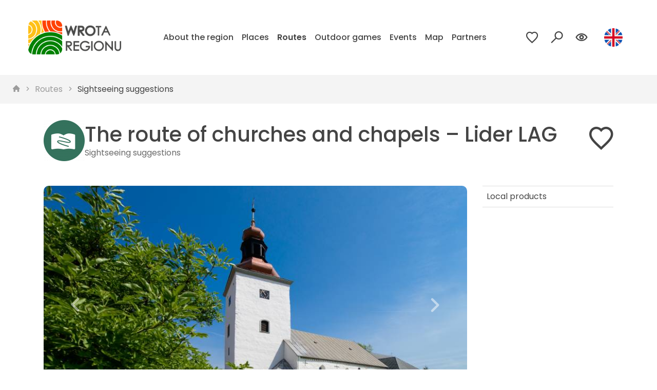

--- FILE ---
content_type: text/html; charset=UTF-8
request_url: https://wrotaregionu.pl/en/608-wrota-regionu-the-route-of-churches-and-chapels-lider-lag
body_size: 6338
content:


<!DOCTYPE html>
<html lang="pl">
<head>
    <base href="/"/>
    <meta charset="utf-8">
    <meta name="viewport" content="width=device-width, initial-scale=1, shrink-to-fit=no">
    <meta name="description" content="The proposed tour is
aimed to show the richness of the sacred objects in   Wrocław   municipalities such as Kobierzyce,
Kąty Wrocławskie, Żórawina and Siechnice. There is an opportunity to visit...">
    <link rel="preconnect" href="https://fonts.googleapis.com">
    <link rel="preconnect" href="https://fonts.gstatic.com" crossorigin>
    <link href="https://fonts.googleapis.com/css2?family=Poppins:wght@400;500;600&display=swap" rel="stylesheet">
    <meta name="author" content="Amistad sp. z o. o.">
            <meta property="og:title" content="The route of churches and chapels – Lider LAG"/>
            <meta property="og:description" content="The proposed tour is
aimed to show the richness of the sacred objects in   Wrocław   municipalities such as Kobierzyce,
Kąty Wrocławskie, Żórawina and Siechnice. There is an opportunity to visit..."/>
            <meta property="og:url" content="https://wrotaregionu.pl/en/608-wrota-regionu-the-route-of-churches-and-chapels-lider-lag"/>
            <meta property="og:locale" content="en_EN"/>
            <meta property="og:image" content="https://wrotaregionu.pl/media/photos/913/xl.jpg"/>
        <link rel="stylesheet" type="text/css" href="/assets/78b352cf/lib/leaflet.css" />
<link rel="stylesheet" type="text/css" href="/assets/78b352cf/lib/bootstrap4.css" />
<link rel="stylesheet" type="text/css" href="/assets/78b352cf/lib/lightbox.css" />
<link rel="stylesheet" type="text/css" href="/assets/78b352cf/lib/swiper5.css" />
<link rel="stylesheet" type="text/css" href="/css/icons.css" />
<link rel="stylesheet" type="text/css" href="/css/main.min.css" />
<title>The route of churches and chapels – Lider LAG - Wrota Regionu</title>
</head>
<body class="">
<header>
    

<div class="navbar-classic ">
    <nav class="navbar navbar-expand-md" data-planer-count="0">
                    <a class="navbar-brand" href="en">
                <img src="/images/layout/logo.png" alt="Wrota Regionu">
            </a>
                <button class="navbar-toggler toggler-animated collapsed" type="button" data-target="#navbarCollapse" aria-label="Otwórz menu mobilne" data-toggle="collapse"><span><b></b><b></b><b></b></span></button>        <div class="collapse navbar-collapse" id="navbarCollapse">
            <div class="nav-wrapper">
                <ul class="navbar-nav" id="yw1">
<li class="nav-item"><a class="nav-link" href="/en/about-the-region"> About the region</a></li>
<li class="nav-item"><a class="nav-link" href="/en/places"> Places</a></li>
<li class="active nav-item"><a class="nav-link" href="/en/routes"> Routes</a></li>
<li class="nav-item"><a class="nav-link" href="/en/outdoor-games"> Outdoor games</a></li>
<li class="nav-item"><a class="nav-link" href="/en/events"> Events</a></li>
<li class="nav-item"><a class="nav-link" href="/en/map"> Map</a></li>
<li class="nav-item"><a class="nav-link" href="/en/partners"> Partners</a></li>
<li class="d-none nav-item"><a class="nav-link" href="/en/favorites"> Favorites</a></li>
</ul>            </div>
            <div class="navbar-side-right">
                <span class="planer">
                <a class="btn ts-btn-planer" aria-label="Przejdź do ulubionych" href="/en/favorites"><i class="icon-planer"></i></a>
            </span>                
<div class="search-switch">
            <span class="btn sub-navbar-action"><i class="icon-search"></i></span>
        <div class="sub-navbar-content ts-top-search">
        <form class="form-inline" action="/en/site/search">
            <input name="q" class="form-control" type="text" placeholder="Search..." aria-label="Search">
        </form>
    </div>
</div>                                <div class="ts-wcag-switch">
            <span class="btn sub-navbar-action"><i class="icon-wcag"></i></span>
        <div class="sub-navbar-content ts-wcag-options">
        <div class="title">Font size</div>
        <div class="font-sizes">
            <button aria-label="Standardowy rozmiar czcionki" class="size-0">A</button>
            <button aria-label="Większy rozmiar czcionki" class="size-1">A</button>
            <button aria-label="Największy rozmiar czcionki" class="size-2">A</button>
        </div>
        <div class="title">High contrast</div>
        <div class="contrast-modes">
            <button aria-label="Brak kontrastu" class="contrast-0">A</button>
            <button aria-label="Czarno biały kontrast" class="contrast-1">A</button>
            <button aria-label="Żółto czarny kontrast" class="contrast-2">A</button>
            <button aria-label="Czarno żółty kontrast" class="contrast-3">A</button>
        </div>
    </div>
</div>                <div class="ts-lang-switch">
            <span class="btn sub-navbar-action">
            <img class="flag" src="/assets/92ebe479/img/flags/en.png" alt="" />        </span>
        <div class="sub-navbar-content ts-lang-switch-options">
        <a href="/608-wrota-regionu-szlak-kosciolow-i-kaplic-lgd-lider"><img class="flag" src="/assets/92ebe479/img/flags/pl.png" alt="" /> Polski</a>    </div>
</div>            </div>
        </div>
    </nav>
    <div class="sub-navbar"></div>
</div></header>

    <nav class="ts-breadcrumbs" aria-label="breadcrumb">
<a href="en" aria-label="strona główna"><i class="icon-home"></i></a><span class="separator"><i class="icon-chevron-right"></i></span><a href="/en/routes">Routes</a><span class="separator"><i class="icon-chevron-right"></i></span><a href="/en/kategoria/59,sightseeing-suggestions">Sightseeing suggestions</a></nav>

    <div class="container main">
        
<div class="ts-header">
    <div class="prefix"><span class="icon"><img src="/media/category/59/icon-xxs.png" alt="" /></span></div>    <div class="wrapper">
        <h1>The route of churches and chapels – Lider LAG</h1>
        <div class="subtitle">Sightseeing suggestions</div>    </div>
    <div class="suffix"><a class="ts-planer-toggle" aria-label="Dodaj do ulubionych" data-add-to-planer-aria-label="Dodaj do ulubionych" data-remove-from-planer-aria-label="Usuń z ulubionych" href="/en/guide/toggle/608"><span class="add"><i class="icon-planer-add"></i></span><span class="remove"><i class="icon-planer-remove"></i></span></a></div></div>        <div class="row">
            <div class="col-sm-9">
                
<div class="ts-media-carousel mb-4"><div id="bs-carousel-1" class="carousel slide" data-ride="carousel" data-pause="true" data-interval="0"><div class="carousel-inner" role="list" aria-live="polite"><div class="carousel-item active" role="listitem"><a data-lightbox="gallery" style="background-image:url(&#039;/media/photos/913/l.jpg&#039;)" href="/media/photos/913/original.jpg"></a></div><div class="carousel-item" role="listitem"><a data-lightbox="gallery" style="background-image:url(&#039;/media/photos/916/l.jpg&#039;)" href="/media/photos/916/original.jpg"></a></div><div class="carousel-item" role="listitem"><a data-lightbox="gallery" style="background-image:url(&#039;/media/photos/917/l.jpg&#039;)" href="/media/photos/917/original.jpg"></a></div><div class="carousel-item" role="listitem"><a data-lightbox="gallery" style="background-image:url(&#039;/media/photos/918/l.jpg&#039;)" href="/media/photos/918/original.jpg"></a></div><div class="carousel-item" role="listitem"><a data-lightbox="gallery" style="background-image:url(&#039;/media/photos/911/l.jpg&#039;)" href="/media/photos/911/original.jpg"></a></div><div class="carousel-item" role="listitem"><a data-lightbox="gallery" style="background-image:url(&#039;/media/photos/912/l.jpg&#039;)" href="/media/photos/912/original.jpg"></a></div><div class="carousel-item" role="listitem"><a data-lightbox="gallery" style="background-image:url(&#039;/media/photos/914/l.jpg&#039;)" href="/media/photos/914/original.jpg"></a></div><div class="carousel-item" role="listitem"><a data-lightbox="gallery" style="background-image:url(&#039;/media/photos/915/l.jpg&#039;)" href="/media/photos/915/original.jpg"></a></div></div><ol class="carousel-indicators"><li data-target="#bs-carousel-1" data-slide-to="0" class="active"></li><li data-target="#bs-carousel-1" data-slide-to="1" class=""></li><li data-target="#bs-carousel-1" data-slide-to="2" class=""></li><li data-target="#bs-carousel-1" data-slide-to="3" class=""></li><li data-target="#bs-carousel-1" data-slide-to="4" class=""></li><li data-target="#bs-carousel-1" data-slide-to="5" class=""></li><li data-target="#bs-carousel-1" data-slide-to="6" class=""></li><li data-target="#bs-carousel-1" data-slide-to="7" class=""></li></ol><a role="button" data-slide="prev" class="carousel-control-prev" aria-label="Poprzedni slajd" href="#bs-carousel-1"><i class="icon-chevron-left"></i></a><a role="button" data-slide="next" class="carousel-control-next" aria-label="Następny slajd" href="#bs-carousel-1"><i class="icon-chevron-right"></i></a></div></div>
<h4>Information</h4><ul class="item-contact"><li class="distance"><span class="icon"><i class="icon-length"></i></span><span class="name">Distance:</span> <span class="value">183 km</span></li><li class="duration"><span class="icon"><i class="icon-duration"></i></span><span class="name">Duration:</span> <span class="value">12 h </span></li><li class="difficulty"><span class="icon"><i class="icon-difficulty"></i></span><span class="name">Level:</span> <span class="value">easy</span></li></ul>



<div class="text-content mb-5">
    The proposed tour is
aimed to show the richness of the sacred objects in <st1:city w:st="on"><st1:place w:st="on">Wrocław</st1:place></st1:city> municipalities such as Kobierzyce,
Kąty Wrocławskie, Żórawina and Siechnice. There is an opportunity to visit most
of these old churches in the mentioned municipalities. The tourism of the kind can
be recommended mostly to the lovers of gothic architecture. The vast majority
of the objects presented here have the origin that dates back to the Middle
Ages. Among the oldest churches the following ones should be mentioned – the
churches in Tyniec nad&nbsp;Ślężą, in Sośnica&nbsp;and in Bielany Wrocławskie. Another
one to be mentioned as well is the moated gothic and mannerist church located
in Żórawina. Having decided to visit churches and having started our way we certainly
come across one of the integral elements of the local landscape: penitential
crosses. These are wall-based in the churches, embedded in the pavements,
scattered across the fields...</div>

<div class="ts-item-map"><div class="ts-map my-3" data-latitude="50.886468" data-longitude="16.92977" data-zoom="10" data-id="608" data-track="/trip/geojson/608" data-plot=".trip-plot"></div><div class="ts-plot-container">
                <span class="xaxis">distance (km)</span>
                <span class="yaxis">altitude m a.s.l.</span>
                <div class="trip-plot"></div>
            </div><div class="actions"><a target="_blank" class="btn btn-primary" href="https://maps.google.com?daddr=50.886468,16.92977"><i class="icon-navigate"></i> Wyznacz trasę przez Google</a><a class="btn btn-primary" href="/en/trip/track/608"><i class="icon-export-gpx"></i> Download GPX</a></div></div>
    
    <h2>Poi</h2>

<div class="ts-swiper ">
	<div class="swiper-container" id="trip-objects" data-count="3" data-loop="false" data-autoplay="true" data-space="10" data-centered-Slides="false" data-next-Message="Następny slajd" data-prev-Message="Poprzedni slajd">
		<div class="swiper-wrapper">
							<div class="swiper-slide">
					
<div class="ts-card">
            <a href="/en/147-wrota-regionu-church-of-the-sacred-heart-of-jesus-in-kotowice" aria-label="" class="link"></a>
                    <div class="photo" >
                        <img src="/media/photos/251/m.jpg" alt="Church of the Sacred Heart of Jesus in Kotowice" />        </div>
                <div class="body"><span class="icon"><img src="/media/category/7/icon-xxs.png" alt="" /></span><div class="wrapper"><div class="title">Church of the Sacred Heart of Jesus in Kotowice</div><div class="subtitle">Kotowice</div></div></div>
    </div>

				</div>
							<div class="swiper-slide">
					
<div class="ts-card">
            <a href="/en/145-wrota-regionu-church-of-the-immaculate-heart-of-mary-in-siechnice" aria-label="" class="link"></a>
                    <div class="photo" >
                        <img src="/media/photos/247/m.jpg" alt="Church of the Immaculate Heart of Mary in Siechnice" />        </div>
                <div class="body"><span class="icon"><img src="/media/category/7/icon-xxs.png" alt="" /></span><div class="wrapper"><div class="title">Church of the Immaculate Heart of Mary in Siechnice</div><div class="subtitle">Siechnice</div></div></div>
    </div>

				</div>
							<div class="swiper-slide">
					
<div class="ts-card">
            <a href="/en/169-wrota-regionu-old-shrine-and-cemetery-in-trestno" aria-label="" class="link"></a>
                    <div class="photo" >
                        <img src="/media/photos/300/m.jpg" alt="Old shrine and cemetery in Trestno" />        </div>
                <div class="body"><span class="icon"><img src="/media/category/25/icon-xxs.png" alt="" /></span><div class="wrapper"><div class="title">Old shrine and cemetery in Trestno</div><div class="subtitle">Trestno</div></div></div>
    </div>

				</div>
							<div class="swiper-slide">
					
<div class="ts-card">
            <a href="/en/148-wrota-regionu-st-mary-of-the-immaculate-conception-church-in-trestno" aria-label="" class="link"></a>
                    <div class="photo" >
                        <img src="/media/photos/861/m.jpg" alt="St. Mary of the Immaculate Conception church in Trestno" />        </div>
                <div class="body"><span class="icon"><img src="/media/category/7/icon-xxs.png" alt="" /></span><div class="wrapper"><div class="title">St. Mary of the Immaculate Conception church in Trestno</div><div class="subtitle">Trestno</div></div></div>
    </div>

				</div>
							<div class="swiper-slide">
					
<div class="ts-card">
            <a href="/en/146-wrota-regionu-church-of-st-mary-of-the-rosary-in-radwanice" aria-label="" class="link"></a>
                    <div class="photo" >
                        <img src="/media/photos/248/m.jpg" alt="Church of St. Mary of the Rosary in Radwanice" />        </div>
                <div class="body"><span class="icon"><img src="/media/category/7/icon-xxs.png" alt="" /></span><div class="wrapper"><div class="title">Church of St. Mary of the Rosary in Radwanice</div><div class="subtitle">Radwanice</div></div></div>
    </div>

				</div>
							<div class="swiper-slide">
					
<div class="ts-card">
            <a href="/en/150-wrota-regionu-church-of-the-sacred-heart-of-jesus-in-zerniki-wroclawskie" aria-label="" class="link"></a>
                    <div class="photo" >
                        <img src="/media/photos/256/m.jpg" alt="Church of the Sacred Heart of Jesus in Żerniki Wrocławskie" />        </div>
                <div class="body"><span class="icon"><img src="/media/category/7/icon-xxs.png" alt="" /></span><div class="wrapper"><div class="title">Church of the Sacred Heart of Jesus in Żerniki Wrocławskie</div><div class="subtitle">Żerniki Wrocławskie</div></div></div>
    </div>

				</div>
							<div class="swiper-slide">
					
<div class="ts-card">
            <a href="/en/152-wrota-regionu-church-of-st-catherine-of-alexandria-in-swieta-katarzyna" aria-label="" class="link"></a>
                    <div class="photo" >
                        <img src="/media/photos/260/m.jpg" alt="Church of St. Catherine of Alexandria in Święta Katarzyna" />        </div>
                <div class="body"><span class="icon"><img src="/media/category/7/icon-xxs.png" alt="" /></span><div class="wrapper"><div class="title">Church of St. Catherine of Alexandria in Święta Katarzyna</div><div class="subtitle">Święta Katarzyna</div></div></div>
    </div>

				</div>
							<div class="swiper-slide">
					
<div class="ts-card">
            <a href="/en/151-wrota-regionu-monastery-and-hospital-of-the-sisters-of-christ-the-good-shepherd" aria-label="" class="link"></a>
                    <div class="photo" >
                        <img src="/media/photos/259/m.jpg" alt="Monastery and hospital of the Sisters of Christ the Good Shepherd" />        </div>
                <div class="body"><span class="icon"><img src="/media/category/20/icon-xxs.png" alt="" /></span><div class="wrapper"><div class="title">Monastery and hospital of the Sisters of Christ the Good Shepherd</div><div class="subtitle">Święta Katarzyna</div></div></div>
    </div>

				</div>
							<div class="swiper-slide">
					
<div class="ts-card">
            <a href="/en/149-wrota-regionu-church-of-st-francis-of-assisi-in-sulimow" aria-label="" class="link"></a>
                    <div class="photo" >
                        <img src="/media/photos/254/m.jpg" alt="Church of St. Francis of Assisi in Sulimów" />        </div>
                <div class="body"><span class="icon"><img src="/media/category/7/icon-xxs.png" alt="" /></span><div class="wrapper"><div class="title">Church of St. Francis of Assisi in Sulimów</div><div class="subtitle">Sulimów</div></div></div>
    </div>

				</div>
							<div class="swiper-slide">
					
<div class="ts-card">
            <a href="/en/100-wrota-regionu-church-of-the-nativity-of-the-virgin-mary-in-turow" aria-label="" class="link"></a>
                    <div class="photo" >
                        <img src="/media/photos/169/m.jpg" alt="Church of the Nativity of the Virgin Mary in Turów" />        </div>
                <div class="body"><span class="icon"><img src="/media/category/7/icon-xxs.png" alt="" /></span><div class="wrapper"><div class="title">Church of the Nativity of the Virgin Mary in Turów</div><div class="subtitle">Turów</div></div></div>
    </div>

				</div>
							<div class="swiper-slide">
					
<div class="ts-card">
            <a href="/en/101-wrota-regionu-church-of-the-holy-trinity-in-zorawina" aria-label="" class="link"></a>
                    <div class="photo" >
                        <img src="/media/photos/862/m.jpg" alt="Church of the Holy Trinity in Żórawina" />        </div>
                <div class="body"><span class="icon"><img src="/media/category/7/icon-xxs.png" alt="" /></span><div class="wrapper"><div class="title">Church of the Holy Trinity in Żórawina</div><div class="subtitle">Żórawina</div></div></div>
    </div>

				</div>
							<div class="swiper-slide">
					
<div class="ts-card">
            <a href="/en/102-wrota-regionu-church-of-st-joseph-the-betrothed-of-the-blessed-virgin-mary-in-zorawina" aria-label="" class="link"></a>
                    <div class="photo" >
                        <img src="/media/photos/173/m.jpg" alt="Church of St. Joseph the Betrothed of the Blessed Virgin Mary in Żórawina" />        </div>
                <div class="body"><span class="icon"><img src="/media/category/7/icon-xxs.png" alt="" /></span><div class="wrapper"><div class="title">Church of St. Joseph the Betrothed of the Blessed Virgin Mary in Żórawina</div><div class="subtitle">Żórawina</div></div></div>
    </div>

				</div>
							<div class="swiper-slide">
					
<div class="ts-card">
            <a href="/en/96-wrota-regionu-church-of-st-hedwig-in-wegry" aria-label="" class="link"></a>
                    <div class="photo" >
                        <img src="/media/photos/165/m.jpg" alt="Church of St. Hedwig in Węgry" />        </div>
                <div class="body"><span class="icon"><img src="/media/category/7/icon-xxs.png" alt="" /></span><div class="wrapper"><div class="title">Church of St. Hedwig in Węgry</div><div class="subtitle">Węgry</div></div></div>
    </div>

				</div>
							<div class="swiper-slide">
					
<div class="ts-card">
            <a href="/en/261-wrota-regionu-st-mary-of-the-nativity-and-st-wolfgang-church-in-borow" aria-label="" class="link"></a>
                    <div class="photo" >
                        <img src="/media/photos/853/m.jpg" alt="St. Mary of the Nativity and St. Wolfgang church in Borów" />        </div>
                <div class="body"><span class="icon"><img src="/media/category/7/icon-xxs.png" alt="" /></span><div class="wrapper"><div class="title">St. Mary of the Nativity and St. Wolfgang church in Borów</div><div class="subtitle">Borów</div></div></div>
    </div>

				</div>
							<div class="swiper-slide">
					
<div class="ts-card">
            <a href="/en/57-wrota-regionu-church-of-st-michael-the-archangel-in-tyniec-nad-sleza" aria-label="" class="link"></a>
                    <div class="photo" >
                        <img src="/media/photos/999/m.jpg" alt="Church of St. Michael the Archangel in Tyniec nad Ślęzą" />        </div>
                <div class="body"><span class="icon"><img src="/media/category/7/icon-xxs.png" alt="" /></span><div class="wrapper"><div class="title">Church of St. Michael the Archangel in Tyniec nad Ślęzą</div><div class="subtitle">Tyniec nad Ślęzą</div></div></div>
    </div>

				</div>
							<div class="swiper-slide">
					
<div class="ts-card">
            <a href="/en/97-wrota-regionu-church-of-st-catherine-in-przeclawice" aria-label="" class="link"></a>
                    <div class="photo" >
                        <img src="/media/photos/166/m.jpg" alt="Church of St. Catherine in Przecławice" />        </div>
                <div class="body"><span class="icon"><img src="/media/category/7/icon-xxs.png" alt="" /></span><div class="wrapper"><div class="title">Church of St. Catherine in Przecławice</div><div class="subtitle">Przecławice</div></div></div>
    </div>

				</div>
							<div class="swiper-slide">
					
<div class="ts-card">
            <a href="/en/98-wrota-regionu-church-of-the-exaltation-of-the-cross-in-jaksonow" aria-label="" class="link"></a>
                    <div class="photo" >
                        <img src="/media/photos/1059/m.jpg" alt="Church of the Exaltation of the Cross in Jaksonów" />        </div>
                <div class="body"><span class="icon"><img src="/media/category/7/icon-xxs.png" alt="" /></span><div class="wrapper"><div class="title">Church of the Exaltation of the Cross in Jaksonów</div><div class="subtitle">Jaksonów</div></div></div>
    </div>

				</div>
							<div class="swiper-slide">
					
<div class="ts-card">
            <a href="/en/99-wrota-regionu-church-of-the-assumption-in-wilczkow" aria-label="" class="link"></a>
                    <div class="photo" >
                        <img src="/media/photos/167/m.jpg" alt="Church of the Assumption in Wilczków" />        </div>
                <div class="body"><span class="icon"><img src="/media/category/7/icon-xxs.png" alt="" /></span><div class="wrapper"><div class="title">Church of the Assumption in Wilczków</div><div class="subtitle">Wilczków</div></div></div>
    </div>

				</div>
							<div class="swiper-slide">
					
<div class="ts-card">
            <a href="/en/58-wrota-regionu-church-of-corpus-christi-and-our-lady-of-czestochowa-in-wierzbice" aria-label="" class="link"></a>
                    <div class="photo" >
                        <img src="/media/photos/103/m.jpg" alt="Church of Corpus Christi and Our Lady of Czestochowa in Wierzbice" />        </div>
                <div class="body"><span class="icon"><img src="/media/category/7/icon-xxs.png" alt="" /></span><div class="wrapper"><div class="title">Church of Corpus Christi and Our Lady of Czestochowa in Wierzbice</div><div class="subtitle">Wierzbice</div></div></div>
    </div>

				</div>
							<div class="swiper-slide">
					
<div class="ts-card">
            <a href="/en/60-wrota-regionu-church-in-kobierzyce" aria-label="" class="link"></a>
                    <div class="photo" >
                        <img src="/media/photos/1071/m.jpg" alt="Church in Kobierzyce" />        </div>
                <div class="body"><span class="icon"><img src="/media/category/7/icon-xxs.png" alt="" /></span><div class="wrapper"><div class="title">Church in Kobierzyce</div><div class="subtitle">Kobierzyce</div></div></div>
    </div>

				</div>
							<div class="swiper-slide">
					
<div class="ts-card">
            <a href="/en/59-wrota-regionu-st-adalberts-church-in-domaslaw" aria-label="" class="link"></a>
                    <div class="photo" >
                        <img src="/media/photos/1067/m.jpg" alt="St. Adalbert&#039;s church in Domasław" />        </div>
                <div class="body"><span class="icon"><img src="/media/category/7/icon-xxs.png" alt="" /></span><div class="wrapper"><div class="title">St. Adalbert's church in Domasław</div><div class="subtitle">Domasław</div></div></div>
    </div>

				</div>
							<div class="swiper-slide">
					
<div class="ts-card">
            <a href="/en/56-wrota-regionu-church-in-bielany-wroclawskie" aria-label="" class="link"></a>
                    <div class="photo" >
                        <img src="/media/photos/1063/m.jpg" alt="Church in Bielany Wrocławskie" />        </div>
                <div class="body"><span class="icon"><img src="/media/category/7/icon-xxs.png" alt="" /></span><div class="wrapper"><div class="title">Church in Bielany Wrocławskie</div><div class="subtitle">Bielany Wrocławskie</div></div></div>
    </div>

				</div>
							<div class="swiper-slide">
					
<div class="ts-card">
            <a href="/en/61-wrota-regionu-church-of-the-assumption-in-tyniec-maly" aria-label="" class="link"></a>
                    <div class="photo" >
                        <img src="/media/photos/1078/m.jpg" alt="Church of the Assumption in Tyniec Mały" />        </div>
                <div class="body"><span class="icon"><img src="/media/category/7/icon-xxs.png" alt="" /></span><div class="wrapper"><div class="title">Church of the Assumption in Tyniec Mały</div><div class="subtitle">Tyniec Mały</div></div></div>
    </div>

				</div>
							<div class="swiper-slide">
					
<div class="ts-card">
            <a href="/en/9-wrota-regionu-church-of-st-philomena-in-gniechowice" aria-label="" class="link"></a>
                    <div class="photo" >
                        <img src="/media/photos/15/m.jpg" alt="Church of St. Philomena in Gniechowice" />        </div>
                <div class="body"><span class="icon"><img src="/media/category/7/icon-xxs.png" alt="" /></span><div class="wrapper"><div class="title">Church of St. Philomena in Gniechowice</div><div class="subtitle">Gniechowice</div></div></div>
    </div>

				</div>
							<div class="swiper-slide">
					
<div class="ts-card">
            <a href="/en/23-wrota-regionu-church-of-the-assumption-in-zachowice" aria-label="" class="link"></a>
                    <div class="photo" >
                        <img src="/media/photos/43/m.jpg" alt="Church of the Assumption in Zachowice" />        </div>
                <div class="body"><span class="icon"><img src="/media/category/7/icon-xxs.png" alt="" /></span><div class="wrapper"><div class="title">Church of the Assumption in Zachowice</div><div class="subtitle">Zachowice</div></div></div>
    </div>

				</div>
							<div class="swiper-slide">
					
<div class="ts-card">
            <a href="/en/22-wrota-regionu-church-of-st-john-of-nepomuk-in-wojtkowice" aria-label="" class="link"></a>
                    <div class="photo" >
                        <img src="/media/photos/41/m.jpg" alt="Church of St. John of Nepomuk in Wojtkowice" />        </div>
                <div class="body"><span class="icon"><img src="/media/category/7/icon-xxs.png" alt="" /></span><div class="wrapper"><div class="title">Church of St. John of Nepomuk in Wojtkowice</div><div class="subtitle">Wojtkowice</div></div></div>
    </div>

				</div>
							<div class="swiper-slide">
					
<div class="ts-card">
            <a href="/en/21-wrota-regionu-church-of-st-stanislaus-the-bishop-in-strzeganowice" aria-label="" class="link"></a>
                    <div class="photo" >
                        <img src="/media/photos/40/m.jpg" alt="Church of St. Stanislaus the Bishop in Strzeganowice" />        </div>
                <div class="body"><span class="icon"><img src="/media/category/7/icon-xxs.png" alt="" /></span><div class="wrapper"><div class="title">Church of St. Stanislaus the Bishop in Strzeganowice</div><div class="subtitle">Strzeganowice</div></div></div>
    </div>

				</div>
							<div class="swiper-slide">
					
<div class="ts-card">
            <a href="/en/19-wrota-regionu-church-of-the-exaltation-of-the-cross-in-sosnica" aria-label="" class="link"></a>
                    <div class="photo" >
                        <img src="/media/photos/34/m.jpg" alt="Church of the Exaltation of the Cross in Sośnica" />        </div>
                <div class="body"><span class="icon"><img src="/media/category/7/icon-xxs.png" alt="" /></span><div class="wrapper"><div class="title">Church of the Exaltation of the Cross in Sośnica</div><div class="subtitle">Sośnica</div></div></div>
    </div>

				</div>
							<div class="swiper-slide">
					
<div class="ts-card">
            <a href="/en/12-wrota-regionu-church-of-st-peter-and-st-paul-the-apostles-in-katy-wroclawskie" aria-label="" class="link"></a>
                    <div class="photo" >
                        <img src="/media/photos/22/m.jpg" alt="Church of St. Peter and St. Paul the Apostles in Kąty Wrocławskie" />        </div>
                <div class="body"><span class="icon"><img src="/media/category/7/icon-xxs.png" alt="" /></span><div class="wrapper"><div class="title">Church of St. Peter and St. Paul the Apostles in Kąty Wrocławskie</div><div class="subtitle">Kąty Wrocławskie</div></div></div>
    </div>

				</div>
							<div class="swiper-slide">
					
<div class="ts-card">
            <a href="/en/13-wrota-regionu-church-of-st-simon-and-thaddeus-in-nowa-wies-kacka" aria-label="" class="link"></a>
                    <div class="photo" >
                        <img src="/media/photos/23/m.jpg" alt="Church of St. Simon and Thaddeus in Nowa Wieś Kącka" />        </div>
                <div class="body"><span class="icon"><img src="/media/category/7/icon-xxs.png" alt="" /></span><div class="wrapper"><div class="title">Church of St. Simon and Thaddeus in Nowa Wieś Kącka</div><div class="subtitle">Nowa Wieś Kącka</div></div></div>
    </div>

				</div>
							<div class="swiper-slide">
					
<div class="ts-card">
            <a href="/en/14-wrota-regionu-church-of-st-nicolaus-in-pelcznica" aria-label="" class="link"></a>
                    <div class="photo" >
                        <img src="/media/photos/25/m.jpg" alt="Church of st. Nicolaus in Pełcznica" />        </div>
                <div class="body"><span class="icon"><img src="/media/category/7/icon-xxs.png" alt="" /></span><div class="wrapper"><div class="title">Church of st. Nicolaus in Pełcznica</div><div class="subtitle">Pełcznica</div></div></div>
    </div>

				</div>
							<div class="swiper-slide">
					
<div class="ts-card">
            <a href="/en/20-wrota-regionu-church-of-st-albert-chmielowski-in-sadowice" aria-label="" class="link"></a>
                    <div class="photo" >
                        <img src="/media/photos/38/m.jpg" alt="Church of St. Albert Chmielowski in Sadowice" />        </div>
                <div class="body"><span class="icon"><img src="/media/category/7/icon-xxs.png" alt="" /></span><div class="wrapper"><div class="title">Church of St. Albert Chmielowski in Sadowice</div><div class="subtitle">Sadowice</div></div></div>
    </div>

				</div>
							<div class="swiper-slide">
					
<div class="ts-card">
            <a href="/en/11-wrota-regionu-church-of-st-hedwig-in-sadkow" aria-label="" class="link"></a>
                    <div class="photo" >
                        <img src="/media/photos/19/m.jpg" alt="Church of St. Hedwig in Sadków" />        </div>
                <div class="body"><span class="icon"><img src="/media/category/7/icon-xxs.png" alt="" /></span><div class="wrapper"><div class="title">Church of St. Hedwig in Sadków</div><div class="subtitle">Sadków</div></div></div>
    </div>

				</div>
							<div class="swiper-slide">
					
<div class="ts-card">
            <a href="/en/10-wrota-regionu-church-of-the-ascention-of-christ-in-jaszkotle" aria-label="" class="link"></a>
                    <div class="photo" >
                        <img src="/media/photos/17/m.jpg" alt="Church of the Ascention of Christ in Jaszkotle" />        </div>
                <div class="body"><span class="icon"><img src="/media/category/7/icon-xxs.png" alt="" /></span><div class="wrapper"><div class="title">Church of the Ascention of Christ in Jaszkotle</div><div class="subtitle">Jaszkotle</div></div></div>
    </div>

				</div>
							<div class="swiper-slide">
					
<div class="ts-card">
            <a href="/en/15-wrota-regionu-church-of-the-holy-trinity-in-malkowice" aria-label="" class="link"></a>
                    <div class="photo" >
                        <img src="/media/photos/26/m.jpg" alt="Church of the Holy Trinity in Małkowice" />        </div>
                <div class="body"><span class="icon"><img src="/media/category/7/icon-xxs.png" alt="" /></span><div class="wrapper"><div class="title">Church of the Holy Trinity in Małkowice</div><div class="subtitle">Małkowice</div></div></div>
    </div>

				</div>
							<div class="swiper-slide">
					
<div class="ts-card">
            <a href="/en/16-wrota-regionu-church-of-st-michael-the-archangel-in-bogdaszowice" aria-label="" class="link"></a>
                    <div class="photo" >
                        <img src="/media/photos/28/m.jpg" alt="Church of St. Michael the Archangel in Bogdaszowice" />        </div>
                <div class="body"><span class="icon"><img src="/media/category/7/icon-xxs.png" alt="" /></span><div class="wrapper"><div class="title">Church of St. Michael the Archangel in Bogdaszowice</div><div class="subtitle">Bogdaszowice</div></div></div>
    </div>

				</div>
							<div class="swiper-slide">
					
<div class="ts-card">
            <a href="/en/17-wrota-regionu-church-of-st-mary-magdalene-in-skalka" aria-label="" class="link"></a>
                    <div class="photo" >
                        <img src="/media/photos/30/m.jpg" alt="Church of St. Mary Magdalene in Skałka" />        </div>
                <div class="body"><span class="icon"><img src="/media/category/7/icon-xxs.png" alt="" /></span><div class="wrapper"><div class="title">Church of St. Mary Magdalene in Skałka</div><div class="subtitle">Skałka</div></div></div>
    </div>

				</div>
							<div class="swiper-slide">
					
<div class="ts-card">
            <a href="/en/18-wrota-regionu-church-of-the-nativityof-the-virgin-mary-in-smolec" aria-label="" class="link"></a>
                    <div class="photo" >
                        <img src="/media/photos/32/m.jpg" alt="Church of the Nativityof the Virgin Mary in Smolec" />        </div>
                <div class="body"><span class="icon"><img src="/media/category/7/icon-xxs.png" alt="" /></span><div class="wrapper"><div class="title">Church of the Nativityof the Virgin Mary in Smolec</div><div class="subtitle">Smolec</div></div></div>
    </div>

				</div>
					</div>
	</div>
            <div class="swiper-button-next" id="slider-arrow-next-trip-objects"></div>
        <div class="swiper-button-prev" id="slider-arrow-prev-trip-objects"></div>
        </div>
            </div>
            <div class="col-sm-3">
                <ul class="ts-list mb-5" id="yw0">
<li class="kooperatywa"><a href="/en/local-products"> Local products</a></li>
</ul>                                            </div>
        </div>
    </div>


<div class="widget-slide-app ">
    <div class="background" style="background-image:url(&#039;/media/photos/2895/xxxl.jpg&#039;)"></div>        <div class="container">
                    <div class="phone-wrapper"><img src="/media/photos/2894/m.png" alt="" /></div>
                <div class="content-wrapper">
            <div class="caption"></div>            <div class="stores">
                <a href="https://apps.apple.com/us/app/wrota-regionu/id981113445">
                    <img src="/assets/78b352cf/img/appstore-en.svg" alt="Appstore">
                </a>
                <a href="https://play.google.com/store/apps/details?id=pl.amistad.treespot.wrotaregionu">
                    <img src="/assets/78b352cf/img/google-play-en.svg" alt="Google Play">
                </a>
            </div>
        </div>
    </div>
</div>




<div class="footer-container">
    <div class="my-5 text-center">
        <h2 class="mb-3">Partners</h2>
        <img src="images/partners.png" alt="" class="fix-contrast">
    </div>

    <footer>
        <img src="images/circle/footer.svg" alt="" class="circle right-center">
        <div class="container">
            <div class="row">
                <div class="col-sm-12 col-md-4 col-lg-6 ts-align-vertical align-items-start">
                    <img src="images/layout/logo.png" alt="" class="my-3 fix-contrast">
                </div>
                <div class="col-sm-6 col-md-4 col-lg-3">
                    <ul id="yw2">
<li><a href="/en/about-the-region"> About the region</a></li>
<li><a href="/en/places"> Places</a></li>
<li><a href="/en/routes"> Routes</a></li>
<li><a href="/en/outdoor-games"> Outdoor games</a></li>
<li><a href="/en/events"> Events</a></li>
<li><a href="/en/map"> Map</a></li>
<li class=""><a href="/en/partners"> Partners</a></li>
<li class="d-none"><a href="/en/favorites"> Favorites</a></li>
</ul>                </div>
                <div class="col-sm-6 col-md-4 col-lg-3 ts-align-vertical">
                    <div class="wrapper">
                        <h3>Mobile application</h3>
                        <div class="stores">
                                                            <a href="https://apps.apple.com/us/app/wrota-regionu/id981113445">
                                    <img src="/assets/78b352cf/img/appstore.svg" alt="Appstore">
                                </a>
                                                                                        <a href="https://play.google.com/store/apps/details?id=pl.amistad.treespot.wrotaregionu">
                                    <img src="/assets/78b352cf/img/google-play.svg" alt="Google Play">
                                </a>
                                                    </div>
                    </div>
                </div>
            </div>
        </div>
            </footer>

    <div class="financed-by">
        Operacja realizowana w ramach Osi 4 Leader. Poddziałanie 19.3<br>
        Przygotowanie i realizacja działań w zakresie współpracy z Lokalną Grupą Działania objętego Programem Rozwoju
        Obszarów Wiejskich na lata 2014-2020<br>
        <img src="images/financed-logo.png" alt="">
        „Europejski Fundusz Rolny na rzecz Rozwoju Obszarów Wiejskich: Europa inwestująca w obszary wiejskie".
    </div>

</div>
<script type="text/javascript" src="/assets/78b352cf/lib/leaflet.js"></script>
<script type="text/javascript" src="/assets/78b352cf/js/ts-leaflet.js"></script>
<script type="text/javascript" src="/assets/78b352cf/lib/jQuery.js"></script>
<script type="text/javascript" src="/assets/78b352cf/lib/bootstrap4.js"></script>
<script type="text/javascript" src="/assets/78b352cf/lib/lightbox.js"></script>
<script type="text/javascript" src="/assets/78b352cf/lib/swiper5.js"></script>
<script type="text/javascript" src="/assets/78b352cf/lib/flot.js"></script>
<script type="text/javascript" src="js/app.min.js"></script>
</body>
</html>


--- FILE ---
content_type: text/css
request_url: https://wrotaregionu.pl/css/icons.css
body_size: 972
content:
@font-face {
  font-family: 'icons';
  src:
          url('../fonts/icons.ttf?henn62') format('truetype'),
          url('../fonts/icons.woff?henn62') format('woff'),
          url('../fonts/icons.svg?henn62#icons') format('svg');
  font-weight: normal;
  font-style: normal;
}

[class^="icon-"], [class*=" icon-"] {
  /* use !important to prevent issues with browser extensions that change fonts */
  font-family: 'icons' !important;
  speak: none;
  font-style: normal;
  font-weight: normal;
  font-variant: normal;
  text-transform: none;
  line-height: 1;

  /* Better Font Rendering =========== */
  -webkit-font-smoothing: antialiased;
  -moz-osx-font-smoothing: grayscale;
}

.icon-add:before {
  content: "\e900";
}
.icon-help:before {
  content: "\e901";
}
.icon-layer:before {
  content: "\e902";
}
.icon-fullscreen-on:before {
  content: "\e903";
}
.icon-fullscreen-off:before {
  content: "\e904";
}
.icon-amistad-mobile:before {
  content: "\e905";
}
.icon-filter:before {
  content: "\e906";
}
.icon-x-mark:before {
  content: "\e907";
}
.icon-check-mark:before {
  content: "\e908";
}
.icon-all:before {
  content: "\e909";
}
.icon-app:before {
  content: "\e90a";
}
.icon-arrow-down:before {
  content: "\e90b";
}
.icon-arrow-left:before {
  content: "\e90c";
}
.icon-arrow-right:before {
  content: "\e90d";
}
.icon-arrow-up:before {
  content: "\e90e";
}
.icon-calendar:before {
  content: "\e90f";
}
.icon-chevron-down:before {
  content: "\e910";
}
.icon-chevron-fill-down:before {
  content: "\e911";
}
.icon-chevron-fill-left:before {
  content: "\e912";
}
.icon-chevron-fill-right:before {
  content: "\e913";
}
.icon-chevron-fill-up:before {
  content: "\e914";
}
.icon-chevron-left-double:before {
  content: "\e915";
}
.icon-chevron-left:before {
  content: "\e916";
}
.icon-chevron-right-double:before {
  content: "\e917";
}
.icon-chevron-right:before {
  content: "\e918";
}
.icon-chevron-up:before {
  content: "\e919";
}
.icon-close:before {
  content: "\e91a";
}
.icon-delete:before {
  content: "\e91b";
}
.icon-difficulty:before {
  content: "\e91c";
}
.icon-direction:before {
  content: "\e91d";
}
.icon-download:before {
  content: "\e91e";
}
.icon-duration:before {
  content: "\e91f";
}
.icon-edit:before {
  content: "\e920";
}
.icon-ele-down:before {
  content: "\e921";
}
.icon-elevation-down:before {
  content: "\e922";
}
.icon-bike-road:before {
  content: "\e923";
}
.icon-bike-mountain:before {
  content: "\e924";
}
.icon-bike-city:before {
  content: "\e925";
}
.icon-bike-tourist:before {
  content: "\e926";
}
.icon-leaf:before {
  content: "\e927";
}
.icon-money:before {
  content: "\e928";
}
.icon-heart:before {
  content: "\e929";
}
.icon-ele-up:before {
  content: "\e92a";
}
.icon-elevation-up:before {
  content: "\e92b";
}
.icon-email:before {
  content: "\e92c";
}
.icon-event:before {
  content: "\e92d";
}
.icon-export-app:before {
  content: "\e92e";
}
.icon-export-gpx:before {
  content: "\e92f";
}
.icon-export:before {
  content: "\e930";
}
.icon-facebook-bg:before {
  content: "\e931";
}
.icon-facebook:before {
  content: "\e932";
}
.icon-messenger:before {
  content: "\e933";
}
.icon-amistad-signet:before {
  content: "\e934";
}
.icon-instagram:before {
  content: "\e935";
}
.icon-length:before {
  content: "\e936";
}
.icon-pin:before {
  content: "\e937";
}
.icon-map:before {
  content: "\e938";
}
.icon-misc:before {
  content: "\e939";
}
.icon-navigate:before {
  content: "\e93a";
}
.icon-phone:before {
  content: "\e93b";
}
.icon-photo:before {
  content: "\e93c";
}
.icon-marker:before {
  content: "\e93d";
}
.icon-place:before {
  content: "\e93e";
}
.icon-planer-add:before {
  content: "\e93f";
}
.icon-planer-remove:before {
  content: "\e940";
}
.icon-planer:before {
  content: "\e941";
}
.icon-route-marks:before {
  content: "\e942";
}
.icon-search:before {
  content: "\e943";
}
.icon-share:before {
  content: "\e944";
}
.icon-time:before {
  content: "\e945";
}
.icon-trip:before {
  content: "\e946";
}
.icon-twitter-bg:before {
  content: "\e947";
}
.icon-twitter:before {
  content: "\e948";
}
.icon-wcag:before {
  content: "\e949";
}
.icon-pano:before {
  content: "\e94a";
}
.icon-audio:before {
  content: "\e94b";
}
.icon-home:before {
  content: "\e94c";
}
.icon-www:before {
  content: "\e94d";
}
.icon-youtube:before {
  content: "\e94e";
}

--- FILE ---
content_type: text/javascript
request_url: https://wrotaregionu.pl/js/app.min.js
body_size: 1634
content:
const TS={setCookie:function(t,e,a){var n,a=a?((n=new Date).setTime(n.getTime()+24*a*60*60*1e3),"; expires="+n.toGMTString()):"";document.cookie=t+"="+e+a+"; path=/"},getCookie:function(t){if(0<document.cookie.length){var e=document.cookie.indexOf(t+"=");if(-1!=e)return e=e+t.length+1,-1==(t=document.cookie.indexOf(";",e))&&(t=document.cookie.length),unescape(document.cookie.substring(e,t))}return""},togglePrefixClass:function(e,t){const a=t.split("-"),n=e.attr("class")||"";n.split(" ").forEach(function(t){0==t.indexOf(a[0])&&e.removeClass(t)}),e.addClass(t)},initWcag:function(){$("html").addClass(TS.getCookie("size")),$("body").addClass(TS.getCookie("contrast")),$(".ts-wcag-switch .font-sizes button").click(function(){var t=$(this).attr("class");return TS.togglePrefixClass($("html"),t),TS.setCookie("size",t,30),!1}),$(".ts-wcag-switch .contrast-modes button").click(function(){var t=$(this).attr("class");return TS.togglePrefixClass($("body"),t),TS.setCookie("contrast",t,30),!1})},initPlaner:function(){TS.updatePlanerCount($(TS.Settings.planer.initialCountSelector).data("planer-count")),$("a.ts-planer-toggle").click(function(){var e=$(this);return $.get(e.attr("href"),function(t){t.status?e.addClass("checked"):e.removeClass("checked"),TS.updatePlanerCount(t.count)}),!1})},updatePlanerCount:function(t){let e=$(TS.Settings.planer.countContainerSelector);$(".badge",e).remove(),t&&e.append(' <span class="badge badge-planer">'+t+"</span>")},initPanoramas:function(){$(".ts-panorama-container .panorama-wrapper").each(function(){var t=$(this).attr("id");pannellum.viewer(t,{strings:{loadingLabel:""},yaw:TS.Settings.panorama.yaw,panorama:$(this).data("url"),type:"equirectangular",autoLoad:!0,showControls:!0,autoRotate:!0,mouseZoom:!1})})},initSwipers:function(){$(".swiper-container").each(function(){var t=$(this).attr("id"),e=$(this).data("count"),a={slidesPerView:1,spaceBetween:$(this).data("space")||0,autoplay:void 0===$(this).data("autoplay")||$(this).data("autoplay"),loop:void 0!==$(this).data("loop")&&$(this).data("loop"),speed:800,pagination:{el:"#slider-pagination-"+t,clickable:!0,dynamicBullets:!0,type:$(this).data("pagination")||"bullets"},navigation:{nextEl:"#slider-arrow-next-"+t,prevEl:"#slider-arrow-prev-"+t}};if(1<e){let t=Object.assign({},TS.Settings.swiper.breakpoints);var n=Object.keys(t);t[n[n.length-1]].slidesPerView=e,a.breakpoints=t}new Swiper("#"+t,a)})},initComponents:function(){$("[data-toggle-class]").click(function(){$($(this).data("target")).toggleClass($(this).data("toggle-class"))})},initSubNavbar:function(){function e(){$(".sub-navbar input:visible").focus()}$(".sub-navbar-action").each(function(){var t=$(this).next().hide();$(this).click(function(){$(".sub-navbar-action.active").removeClass("active"),t.is(":visible")&&$(".sub-navbar").is(".visible")?(t.slideDown("fast"),$(".sub-navbar").removeClass("visible")):$(".sub-navbar").is(".visible")?($(".sub-navbar .sub-navbar-content:visible").slideUp("fast"),t.slideDown("fast",e),$(this).addClass("active")):($(".sub-navbar .sub-navbar-content").hide(),t.show(),$(".sub-navbar").addClass("visible"),$(this).addClass("active"),e())}),t.detach().appendTo($(".sub-navbar"))})},init:function(){TS.initPlaner(),TS.initSwipers(),TS.initPanoramas(),TS.initWcag(),TS.initComponents(),TS.initSubNavbar()},Format:{distance:function(t){return(t/1e3).toFixed(1)+"km"},duration:function(t){var t=Math.ceil(t/60),e="";return 60<t&&(e=Math.ceil(t/60)+" h ",t%=60),e+t+" min"},meters:function(t){return Math.round(t)+"m"},coordinate:function(t){return t[0].toFixed(4)+" "+t[1].toFixed(5)},kg:function(t){return t.toFixed(2)+"kg"},kcal:function(t){return Math.round(t)+" kcal"},money:function(t){return t.toFixed(2)+"zł"},pizza:function(t){return t.toFixed(1)}},View:{setVisible:function(t,e){e?t.show():t.hide()}},Settings:{swiper:{breakpoints:{576:{slidesPerView:1,spaceBetween:10},768:{slidesPerView:2,spaceBetween:10},992:{slidesPerView:3,spaceBetween:10}}},planer:{initialCountSelector:".navbar",countContainerSelector:".navbar .planer a"},panorama:{yaw:180}}};$(function(){TS.init(),window.TSMap&&(TSMap.createBaseLayer=TSMap.createRasterTopoLayer,TSMap.init())});

--- FILE ---
content_type: image/svg+xml
request_url: https://wrotaregionu.pl/assets/78b352cf/img/google-play.svg
body_size: 10046
content:
<svg width="135" height="40" viewBox="0 0 135 40" fill="none" xmlns="http://www.w3.org/2000/svg">
<g clip-path="url(#clip0_2322_12836)">
<mask id="mask0_2322_12836" style="mask-type:luminance" maskUnits="userSpaceOnUse" x="0" y="0" width="135" height="41">
<path d="M135 0H0V40.0005H135V0Z" fill="white"/>
</mask>
<g mask="url(#mask0_2322_12836)">
<mask id="mask1_2322_12836" style="mask-type:luminance" maskUnits="userSpaceOnUse" x="0" y="0" width="135" height="41">
<path d="M135 0H0V40.0005H135V0Z" fill="white"/>
</mask>
<g mask="url(#mask1_2322_12836)">
<path d="M129.999 40.0005H5.00085C2.2507 40.0005 0 37.7498 0 34.9997V5.00085C0 2.2507 2.2507 0 5.00085 0H130.001C132.751 0 135.002 2.2507 135.002 5.00085V35.0018C135.002 37.7519 132.751 40.0026 130.001 40.0026" fill="#12100B"/>
<path d="M129.999 0.800387C132.315 0.800387 134.2 2.68537 134.2 5.00085V35.0018C134.2 37.3173 132.315 39.2022 129.999 39.2022H5.00085C2.68537 39.2022 0.800387 37.3173 0.800387 35.0018V5.00085C0.800387 2.68328 2.68328 0.800387 5.00085 0.800387H130.001H129.999ZM129.999 0H5.00085C2.2507 0 0 2.2507 0 5.00085V35.0018C0 37.7519 2.2507 40.0026 5.00085 40.0026H130.001C132.751 40.0026 135.002 37.7519 135.002 35.0018V5.00085C135 2.2507 132.749 0 129.999 0Z" fill="#AFACAB"/>
<path d="M68.1355 21.7505C65.7845 21.7505 63.8661 23.5393 63.8661 26.0053C63.8661 28.4712 65.7825 30.258 68.1355 30.258C70.4886 30.258 72.405 28.4524 72.405 26.0053C72.405 23.5582 70.4886 21.7505 68.1355 21.7505ZM68.1355 28.582C66.8462 28.582 65.7344 27.5183 65.7344 26.0053C65.7344 24.4923 66.8462 23.4265 68.1355 23.4265C69.4249 23.4265 70.5346 24.4735 70.5346 26.0053C70.5346 27.5371 69.4229 28.582 68.1355 28.582ZM58.8214 21.7505C56.4704 21.7505 54.552 23.5393 54.552 26.0053C54.552 28.4712 56.4683 30.258 58.8214 30.258C61.1745 30.258 63.0908 28.4524 63.0908 26.0053C63.0908 23.5582 61.1724 21.7505 58.8214 21.7505ZM58.8214 28.582C57.5341 28.582 56.4223 27.5183 56.4223 26.0053C56.4223 24.4923 57.5341 23.4265 58.8214 23.4265C60.1087 23.4265 61.2225 24.4735 61.2225 26.0053C61.2225 27.5371 60.1108 28.582 58.8214 28.582ZM47.7434 23.0566V24.8601H52.0609C51.9314 25.8757 51.5949 26.6155 51.0787 27.1317C50.4497 27.7607 49.4675 28.4524 47.7434 28.4524C45.0852 28.4524 43.0059 26.3104 43.0059 23.6522C43.0059 20.994 45.0831 18.852 47.7434 18.852C49.177 18.852 50.224 19.4141 50.9972 20.1393L52.2699 18.8666C51.1895 17.8363 49.7559 17.0464 47.7434 17.0464C44.103 17.0464 41.0415 20.0118 41.0415 23.6522C41.0415 27.2926 44.103 30.258 47.7434 30.258C49.7078 30.258 51.1895 29.6123 52.3514 28.4044C53.5426 27.2132 53.9146 25.5372 53.9146 24.183C53.9146 23.763 53.8832 23.3784 53.8184 23.0566H47.7455H47.7434ZM93.052 24.4568C92.6968 23.5059 91.6184 21.7505 89.4116 21.7505C87.2048 21.7505 85.4013 23.4746 85.4013 26.0053C85.4013 28.3897 87.2048 30.258 89.6206 30.258C91.5704 30.258 92.6968 29.0668 93.1649 28.373L91.7146 27.4054C91.2297 28.1139 90.5715 28.582 89.6206 28.582C88.6698 28.582 87.9927 28.1473 87.558 27.2947L93.2443 24.9416L93.052 24.4588V24.4568ZM87.2529 25.8757C87.2048 24.2311 88.5256 23.3951 89.4764 23.3951C90.2183 23.3951 90.8473 23.765 91.0563 24.2979L87.255 25.8778L87.2529 25.8757ZM82.6282 29.9989H84.4965V17.4978H82.6282V29.9989ZM79.5667 22.7013H79.5019C79.0839 22.2019 78.2773 21.7505 77.2637 21.7505C75.1363 21.7505 73.1886 23.6188 73.1886 26.0199C73.1886 28.4211 75.1384 30.2559 77.2637 30.2559C78.2794 30.2559 79.0839 29.8045 79.5019 29.2883H79.5667V29.9006C79.5667 31.5286 78.6973 32.3979 77.2951 32.3979C76.152 32.3979 75.4414 31.5766 75.153 30.8849L73.5251 31.562C73.9911 32.6905 75.2324 34.076 77.2951 34.076C79.4852 34.076 81.3388 32.7866 81.3388 29.6457V22.0096H79.5667V22.7034V22.7013ZM77.4246 28.582C76.1352 28.582 75.0569 27.5037 75.0569 26.022C75.0569 24.5403 76.1352 23.4286 77.4246 23.4286C78.714 23.4286 79.6962 24.5236 79.6962 26.022C79.6962 27.5204 78.6973 28.582 77.4246 28.582ZM101.806 17.4999H97.3361V30.001H99.2002V25.2655H101.806C103.875 25.2655 105.906 23.7671 105.906 21.3827C105.906 18.9982 103.873 17.4999 101.806 17.4999ZM101.854 23.5247H99.2002V19.2386H101.854C103.25 19.2386 104.042 20.3942 104.042 21.3806C104.042 22.367 103.25 23.5226 101.854 23.5226M113.386 21.7275C112.036 21.7275 110.635 22.3231 110.057 23.6397L111.714 24.3314C112.067 23.6397 112.727 23.414 113.419 23.414C114.385 23.414 115.365 23.9928 115.381 25.021V25.1506C115.043 24.9583 114.32 24.6678 113.436 24.6678C111.651 24.6678 109.833 25.6479 109.833 27.4828C109.833 29.1567 111.298 30.2329 112.936 30.2329C114.192 30.2329 114.882 29.6708 115.317 29.0104H115.381V29.9759H117.183V25.1819C117.183 22.9626 115.528 21.7254 113.388 21.7254M113.162 28.5757C112.55 28.5757 111.697 28.2706 111.697 27.5141C111.697 26.5486 112.759 26.1808 113.676 26.1808C114.495 26.1808 114.882 26.3585 115.381 26.5988C115.237 27.7565 114.24 28.5778 113.162 28.5778M123.745 21.9992L121.605 27.4201H121.54L119.321 21.9992H117.31L120.639 29.5746L118.742 33.7876H120.687L125.818 21.9992H123.743H123.745ZM106.939 29.9968H108.805V17.4957H106.939V29.9968Z" fill="white"/>
<path d="M20.7182 19.4246L10.0708 30.724C10.0708 30.724 10.0708 30.7282 10.0708 30.7303C10.3968 31.957 11.5169 32.8598 12.8481 32.8598C13.381 32.8598 13.8784 32.7156 14.3068 32.4648L14.3402 32.4439L26.3251 25.5288L20.7162 19.4225L20.7182 19.4246Z" fill="#E43629"/>
<path d="M31.4887 17.4999L31.4783 17.4936L26.304 14.4948L20.4756 19.6816L26.3249 25.5288L31.4699 22.5592C32.3727 22.0702 32.985 21.1194 32.985 20.0243C32.985 18.9293 32.3811 17.9889 31.4867 17.4999" fill="#F9BD00"/>
<path d="M10.0706 9.27658C10.0058 9.51273 9.97241 9.76141 9.97241 10.0164V29.9842C9.97241 30.2413 10.0058 30.4879 10.0706 30.724L21.0817 19.713L10.0685 9.27658H10.0706Z" fill="#587DBE"/>
<path d="M20.7956 20.0013L26.3063 14.4927L14.336 7.5525C13.9014 7.29127 13.3936 7.14081 12.8502 7.14081C11.5211 7.14081 10.3989 8.04568 10.0708 9.27448C10.0708 9.27448 10.0708 9.27448 10.0708 9.27657L20.7977 20.0013H20.7956Z" fill="#30A043"/>
</g>
<path d="M41.783 6.90465H43.9229C44.2949 6.90465 44.6355 6.98615 44.9448 7.14706C45.2541 7.31007 45.5007 7.53576 45.6846 7.82624C45.8664 8.11672 45.9583 8.44482 45.9583 8.80844C45.9583 9.17206 45.8664 9.50225 45.6846 9.79064C45.5007 10.0811 45.2562 10.3068 44.9448 10.4698C44.6334 10.6328 44.2928 10.7143 43.9229 10.7143H42.7401V13.1322H41.783V6.90256V6.90465ZM43.9501 9.80945C44.2698 9.80945 44.5248 9.70914 44.7191 9.50852C44.9135 9.3079 45.0096 9.07593 45.0096 8.80844C45.0096 8.54095 44.9135 8.30898 44.7191 8.10836C44.5248 7.90774 44.2677 7.80743 43.9501 7.80743H42.7401V9.80945H43.9501Z" fill="white"/>
<path d="M48.3536 12.8376C47.8604 12.5471 47.4738 12.1542 47.1917 11.6589C46.9095 11.1636 46.7695 10.6161 46.7695 10.0184C46.7695 9.42076 46.9095 8.87533 47.1917 8.37796C47.4738 7.88268 47.8604 7.4898 48.3536 7.19932C48.8468 6.90884 49.3943 6.76465 49.9982 6.76465C50.6022 6.76465 51.1476 6.90884 51.6387 7.19932C52.1277 7.4898 52.5143 7.88268 52.7965 8.37796C53.0786 8.87324 53.2186 9.42076 53.2186 10.0184C53.2186 10.6161 53.0786 11.1616 52.7965 11.6589C52.5143 12.1542 52.1298 12.5471 51.6387 12.8376C51.1476 13.128 50.6022 13.2722 49.9982 13.2722C49.3943 13.2722 48.8468 13.128 48.3536 12.8376ZM51.1414 12.0685C51.4862 11.8679 51.7599 11.59 51.9585 11.2326C52.1591 10.8753 52.2594 10.4719 52.2594 10.0184C52.2594 9.56496 52.1591 9.16163 51.9585 8.80428C51.7578 8.44692 51.4862 8.16898 51.1414 7.96836C50.7965 7.76774 50.4141 7.66743 49.9982 7.66743C49.5824 7.66743 49.1999 7.76774 48.8551 7.96836C48.5103 8.16898 48.2366 8.44692 48.038 8.80428C47.8374 9.16163 47.7371 9.56496 47.7371 10.0184C47.7371 10.4719 47.8374 10.8753 48.038 11.2326C48.2386 11.59 48.5103 11.8679 48.8551 12.0685C49.1999 12.2691 49.5824 12.3694 49.9982 12.3694C50.4141 12.3694 50.7965 12.2691 51.1414 12.0685Z" fill="white"/>
<path d="M54.4517 6.90466H56.7839C57.114 6.90466 57.4212 6.97781 57.7055 7.122C57.9897 7.2662 58.2154 7.46472 58.3805 7.71759C58.5455 7.97045 58.6291 8.25048 58.6291 8.55768C58.6291 8.86488 58.5518 9.13237 58.3993 9.36225C58.2446 9.59212 58.0419 9.76767 57.7849 9.88887V9.93276C58.1088 10.0435 58.3679 10.2253 58.5602 10.4803C58.7524 10.7352 58.8465 11.0362 58.8465 11.3852C58.8465 11.7342 58.7587 12.0309 58.5811 12.2942C58.4034 12.5575 58.1673 12.7644 57.8685 12.9128C57.5696 13.0612 57.2436 13.1343 56.8904 13.1343H54.4538V6.90466H54.4517ZM56.74 9.52316C57.0305 9.52316 57.2624 9.43539 57.4359 9.25776C57.6093 9.08013 57.6971 8.87742 57.6971 8.64545C57.6971 8.41349 57.6114 8.21287 57.44 8.0415C57.2687 7.87014 57.0472 7.78446 56.7734 7.78446H55.4067V9.52525H56.7379L56.74 9.52316ZM56.8883 12.2461C57.1893 12.2461 57.4317 12.1542 57.6156 11.9724C57.7974 11.7906 57.8894 11.5711 57.8894 11.3162C57.8894 11.0612 57.7953 10.8397 57.6072 10.6558C57.4192 10.4698 57.1684 10.3779 56.8549 10.3779H55.4109V12.2482H56.8904L56.8883 12.2461Z" fill="white"/>
<path d="M60.0981 6.90466H61.0553V13.1343H60.0981V6.90466Z" fill="white"/>
<path d="M62.6289 6.90466H66.4051V7.80954H63.586V9.56705H66.1272V10.4719H63.586V12.2294H66.4051V13.1343H62.6289V6.90466Z" fill="white"/>
<path d="M67.7446 6.90465H69.9284C70.3046 6.90465 70.6452 6.98615 70.9504 7.14706C71.2555 7.31007 71.4958 7.53576 71.6734 7.82624C71.8511 8.11672 71.9388 8.44482 71.9388 8.80844C71.9388 9.2264 71.803 9.59629 71.5334 9.91811C71.2638 10.2399 70.9253 10.4573 70.5199 10.5659L70.5115 10.6098L72.2251 13.08V13.1322H71.1196L69.4582 10.6872H68.7017V13.1322H67.7446V6.90256V6.90465ZM69.9013 9.80945C70.2022 9.80945 70.4572 9.71332 70.662 9.52315C70.8668 9.33089 70.9712 9.09056 70.9712 8.80008C70.9712 8.53259 70.8772 8.30062 70.6891 8.1C70.5011 7.89938 70.2503 7.79907 69.9368 7.79907H68.7017V9.80945H69.9034H69.9013Z" fill="white"/>
<path d="M72.9563 12.1584L76.2185 7.80743H73.0943V6.90256H77.3219V7.8764L74.0848 12.2273H77.3553V13.1322H72.9521V12.1584H72.9563Z" fill="white"/>
<path d="M80.1243 12.1584L83.3864 7.80743H80.2622V6.90256H84.4898V7.8764L81.2528 12.2273H84.5233V13.1322H80.1201V12.1584H80.1243Z" fill="white"/>
</g>
</g>
<defs>
<clipPath id="clip0_2322_12836">
<rect width="135" height="40" fill="white"/>
</clipPath>
</defs>
</svg>


--- FILE ---
content_type: image/svg+xml
request_url: https://wrotaregionu.pl/assets/78b352cf/img/google-play-en.svg
body_size: 6679
content:
<svg width="135" height="40" viewBox="0 0 135 40" fill="none" xmlns="http://www.w3.org/2000/svg">
<g clip-path="url(#clip0_3650_330066)">
<path d="M130 0H5C2.23858 0 0 2.23858 0 5V35C0 37.7614 2.23858 40 5 40H130C132.761 40 135 37.7614 135 35V5C135 2.23858 132.761 0 130 0Z" fill="black"/>
<path d="M130 0.8C132.32 0.8 134.2 2.68 134.2 5V35C134.2 37.32 132.32 39.2 130 39.2H5C2.68 39.2 0.8 37.32 0.8 35V5C0.8 2.68 2.68 0.8 5 0.8H130ZM130 0H5C2.25 0 0 2.25 0 5V35C0 37.75 2.25 40 5 40H130C132.75 40 135 37.75 135 35V5C135 2.25 132.75 0 130 0Z" fill="#A6A6A6"/>
<path d="M45.9801 12.75C45.6501 12.87 45.0101 13.06 44.2501 13.06C43.4001 13.06 42.6901 12.84 42.1401 12.31C41.6501 11.84 41.3501 11.09 41.3501 10.21C41.3501 8.53001 42.5101 7.29001 44.4101 7.29001C45.0601 7.29001 45.5701 7.43001 45.8201 7.55001L45.6401 8.14001C45.3401 8.01001 44.9601 7.90001 44.3901 7.90001C43.0201 7.90001 42.1201 8.75001 42.1201 10.17C42.1201 11.59 42.9801 12.45 44.3001 12.45C44.7801 12.45 45.1001 12.38 45.2701 12.3V10.62H44.1201V10.03H45.9801V12.74V12.75Z" fill="white" stroke="white" stroke-width="0.2" stroke-miterlimit="10"/>
<path d="M50.1803 10.35H47.9803V12.39H50.4303V13H47.2603V7.35001H50.3103V7.96001H47.9903V9.74001H50.1903V10.34L50.1803 10.35Z" fill="white" stroke="white" stroke-width="0.2" stroke-miterlimit="10"/>
<path d="M52.76 7.97001H51.04V7.35001H55.22V7.97001H53.49V13H52.75V7.97001H52.76Z" fill="white" stroke="white" stroke-width="0.2" stroke-miterlimit="10"/>
<path d="M58.69 7.35001V13H57.96V7.35001H58.69Z" fill="white" stroke="white" stroke-width="0.2" stroke-miterlimit="10"/>
<path d="M61.2 7.97001H59.48V7.35001H63.66V7.97001H61.93V13H61.19V7.97001H61.2Z" fill="white" stroke="white" stroke-width="0.2" stroke-miterlimit="10"/>
<path d="M71.2303 10.12C71.2303 12.06 70.0503 13.09 68.6103 13.09C67.1703 13.09 66.0703 11.93 66.0703 10.23C66.0703 8.44001 67.1803 7.26001 68.6903 7.26001C70.2003 7.26001 71.2303 8.44001 71.2303 10.12ZM66.8503 10.21C66.8503 11.42 67.5003 12.5 68.6503 12.5C69.8003 12.5 70.4603 11.44 70.4603 10.15C70.4603 9.03001 69.8703 7.85001 68.6603 7.85001C67.4503 7.85001 66.8503 8.96001 66.8503 10.2V10.21Z" fill="white" stroke="white" stroke-width="0.2" stroke-miterlimit="10"/>
<path d="M72.3501 13V7.35001H73.1501L74.9601 10.21C75.3801 10.87 75.7101 11.47 75.9701 12.04H75.9901C75.9201 11.28 75.9101 10.59 75.9101 9.71001V7.35001H76.6001V13H75.8601L74.0701 10.13C73.6801 9.50001 73.3001 8.86001 73.0101 8.25001H72.9801C73.0201 8.97001 73.0401 9.65001 73.0401 10.59V13H72.3501Z" fill="white" stroke="white" stroke-width="0.2" stroke-miterlimit="10"/>
<path d="M68.1398 21.75C65.7898 21.75 63.8698 23.54 63.8698 26C63.8698 28.46 65.7898 30.25 68.1398 30.25C70.4898 30.25 72.4098 28.45 72.4098 26C72.4098 23.55 70.4898 21.75 68.1398 21.75ZM68.1398 28.58C66.8498 28.58 65.7398 27.52 65.7398 26C65.7398 24.48 66.8498 23.42 68.1398 23.42C69.4298 23.42 70.5398 24.47 70.5398 26C70.5398 27.53 69.4298 28.58 68.1398 28.58ZM58.8298 21.75C56.4798 21.75 54.5598 23.54 54.5598 26C54.5598 28.46 56.4798 30.25 58.8298 30.25C61.1798 30.25 63.0998 28.45 63.0998 26C63.0998 23.55 61.1798 21.75 58.8298 21.75ZM58.8298 28.58C57.5398 28.58 56.4298 27.52 56.4298 26C56.4298 24.48 57.5398 23.42 58.8298 23.42C60.1198 23.42 61.2298 24.47 61.2298 26C61.2298 27.53 60.1198 28.58 58.8298 28.58ZM47.7498 23.05V24.85H52.0698C51.9398 25.86 51.5998 26.61 51.0898 27.12C50.4598 27.75 49.4798 28.44 47.7598 28.44C45.0998 28.44 43.0198 26.3 43.0198 23.64C43.0198 20.98 45.0998 18.84 47.7598 18.84C49.1898 18.84 50.2398 19.4 51.0098 20.13L52.2798 18.86C51.1998 17.83 49.7698 17.04 47.7498 17.04C44.1098 17.04 41.0498 20 41.0498 23.65C41.0498 27.3 44.1098 30.26 47.7498 30.26C49.7198 30.26 51.1998 29.62 52.3598 28.41C53.5498 27.22 53.9198 25.54 53.9198 24.19C53.9198 23.77 53.8898 23.38 53.8198 23.06H47.7498V23.05ZM93.0598 24.45C92.7098 23.5 91.6298 21.74 89.4198 21.74C87.2098 21.74 85.4098 23.46 85.4098 25.99C85.4098 28.37 87.2098 30.24 89.6298 30.24C91.5798 30.24 92.7098 29.05 93.1698 28.36L91.7198 27.39C91.2398 28.1 90.5798 28.57 89.6298 28.57C88.6798 28.57 87.9998 28.14 87.5698 27.28L93.2598 24.93L93.0698 24.45H93.0598ZM87.2598 25.87C87.2098 24.23 88.5298 23.39 89.4798 23.39C90.2198 23.39 90.8498 23.76 91.0598 24.29L87.2598 25.87ZM82.6398 29.99H84.5098V17.49H82.6398V29.99ZM79.5798 22.69H79.5198C79.0998 22.19 78.2998 21.74 77.2798 21.74C75.1498 21.74 73.1998 23.61 73.1998 26.01C73.1998 28.41 75.1498 30.25 77.2798 30.25C78.2898 30.25 79.0998 29.8 79.5198 29.28H79.5798V29.89C79.5798 31.52 78.7098 32.39 77.3098 32.39C76.1698 32.39 75.4598 31.57 75.1698 30.88L73.5398 31.56C74.0098 32.69 75.2498 34.07 77.3098 34.07C79.4998 34.07 81.3498 32.78 81.3498 29.64V22H79.5798V22.69ZM77.4398 28.57C76.1498 28.57 75.0698 27.49 75.0698 26.01C75.0698 24.53 76.1498 23.42 77.4398 23.42C78.7298 23.42 79.7098 24.52 79.7098 26.01C79.7098 27.5 78.7098 28.57 77.4398 28.57ZM101.82 17.49H97.3498V29.99H99.2198V25.25H101.83C103.9 25.25 105.93 23.75 105.93 21.37C105.93 18.99 103.9 17.49 101.83 17.49H101.82ZM101.87 23.52H99.2198V19.23H101.87C103.27 19.23 104.06 20.39 104.06 21.37C104.06 22.35 103.27 23.51 101.87 23.51V23.52ZM113.4 21.72C112.05 21.72 110.65 22.32 110.07 23.63L111.73 24.32C112.08 23.63 112.74 23.4 113.43 23.4C114.39 23.4 115.38 23.98 115.39 25.01V25.14C115.05 24.95 114.33 24.66 113.44 24.66C111.65 24.66 109.84 25.64 109.84 27.47C109.84 29.14 111.3 30.22 112.94 30.22C114.19 30.22 114.89 29.66 115.32 29H115.38V29.96H117.18V25.17C117.18 22.95 115.52 21.71 113.38 21.71L113.4 21.72ZM113.17 28.57C112.56 28.57 111.71 28.26 111.71 27.51C111.71 26.55 112.77 26.18 113.69 26.18C114.51 26.18 114.9 26.36 115.39 26.6C115.25 27.76 114.25 28.58 113.17 28.58V28.57ZM123.75 21.99L121.61 27.41H121.55L119.33 21.99H117.32L120.65 29.57L118.75 33.78H120.7L125.83 21.99H123.76H123.75ZM106.94 29.99H108.81V17.49H106.94V29.99Z" fill="white"/>
<path d="M20.7203 19.42L10.0703 30.72C10.4003 31.95 11.5203 32.85 12.8503 32.85C13.3803 32.85 13.8803 32.71 14.3103 32.45L14.3403 32.43L26.3203 25.52L20.7103 19.41L20.7203 19.42Z" fill="#EA4335"/>
<path d="M31.49 17.5H31.48L26.31 14.49L20.48 19.68L26.33 25.53L31.48 22.56C32.38 22.07 32.99 21.12 32.99 20.03C32.99 18.94 32.39 17.99 31.49 17.51V17.5Z" fill="#FBBC04"/>
<path d="M10.0702 9.28003C10.0102 9.52003 9.97021 9.76003 9.97021 10.02V29.99C9.97021 30.25 10.0002 30.49 10.0702 30.73L21.0802 19.72L10.0702 9.28003Z" fill="#4285F4"/>
<path d="M20.8003 20L26.3103 14.49L14.3403 7.55001C13.9103 7.29001 13.4003 7.14001 12.8503 7.14001C11.5203 7.14001 10.4003 8.05002 10.0703 9.27002L20.8003 19.99V20Z" fill="#34A853"/>
</g>
<defs>
<clipPath id="clip0_3650_330066">
<rect width="135" height="40" fill="white"/>
</clipPath>
</defs>
</svg>


--- FILE ---
content_type: text/javascript
request_url: https://wrotaregionu.pl/assets/78b352cf/js/ts-leaflet.js
body_size: 5286
content:
function TSMap(o){this.map=null,this.track=null,this.baseLayer=null;var t,n,i,e,a,r,l,s,p=this,c=(this.getMarkers=function(){return n},this.addMarker=function(t,e){t=TSMap.createMarker(t,e);return p.addMarkers([t]),t},this.addItems=function(t,e){e=e||{};var a,r=[];for(a in t)r.push(TSMap.createItemMarker(t[a],e));p.addMarkers(r,e.cluster||!1),void 0===e.fit||e.fit==TSMap.Fit.Current?p.fitMarkers():e.fit==TSMap.Fit.All&&p.fit()},this.clearMarkers=function(){n&&(n.remove(),n=null)},this.addMarkers=function(t,e){for(var a in n||(n=e?L.markerClusterGroup():L.featureGroup(),p.map.addLayer(n)),t)n.addLayer(t[a]),this.onMarkerAdded(p.map,t[a])},this.onMarkerAdded=function(t,e){},this.fit=function(t,e){u(t,!0,!0,e)},this.fitMarkers=function(t){u(t,!0,!1)},this.fitTrack=function(t){u(t,!1,!0)},this.loadItems=function(t,e){return(e=e||{}).clear&&p.clearMarkers(),jQuery.get(t,e.params||{},function(t){p.addItems(t,e),e.callback&&e.callback(n)},"json")},this.loadTrack=function(t,r){return(r=r||{}).clear&&p.clearTrack(),jQuery.get(t,function(t){var e,a=jQuery.extend({},TSMap.Style.track);r.color&&(a.color=r.color),p.track=p.createTrack(t,a,r),p.track.addTo(p.map),p.track.bringToFront(),r.plot&&(t=p.track,a=r.plot,e=r.plotOptions,new TSMap.Plot(p.map,t,a,Object.assign({containerSelector:"[parent]",axesUnits:!0},e||{}))),void 0===r.fit||r.fit==TSMap.Fit.Current?p.track.getLayers().length?p.fitTrack():r.cluster&&n.getLayers().length&&p.fitMarkers():r.fit==TSMap.Fit.All&&p.fit(),r.callback&&r.callback(p.track)},"json")},this.createTrack=function(t,e,a){a=a||{};var r=L.geoJSON(t,{style:function(t){return t.properties&&(e=jQuery.extend({},e),t.properties.color&&(e.color=t.properties.color),t.properties.line&&TSMap.applyStyleShape(e,t.properties.line),a.processStyle)?a.processStyle(e,t):e},pointToLayer:TSMap.pointToLayer});return a.clickable&&r.on("click",function(t){if(a.selectable){if(i===t.layer)return void p.unselectTrack();p.selectTrack(t.layer)}L.DomEvent.stopPropagation(t),L.popup().setLatLng(t.latlng).setContent(TSMap.processItemTemplate(t.layer.feature.properties||t.target.item)).openOn(p.map)}),a.cluster&&((n=L.markerClusterGroup()).addLayer(r),p.map.addLayer(n),r.eachLayer(function(t){t instanceof L.Marker&&r.removeLayer(t)})),r},this.clearTrack=function(){p.track&&(p.track.remove(),p.track=null)},this.filterTrack=function(e){p.track.eachLayer(function(t){t.getElement().style.display=function(t,e){for(var a in t)if(void 0!==t[a]&&t[a]!=e[a])return;return 1}(e,t.feature.properties)?"":"none"})},this.selectTrack=function(t){p.unselectTrack(),t.setStyle(TSMap.Style.trackSelected),t.bringToFront(),i=t},this.unselectTrack=function(){i&&(p.track.resetStyle(i),i=null)},this.zoomToMarker=function(t,e){var a=p.getMarker(t,e=e||{});a&&(p.map.setView(a.getLatLng(),e.zoom||TSMap.Defaults.markerZoom),e.popup)&&setTimeout(function(){a.openPopup()},500)},this.getMarker=function(e,t){var t=(t=t||{}).layer||n,a=null;return t.eachLayer(function(t){t.properties&&t.properties.id==e&&(a=t)}),a},this.zoomToTrack=function(e,a){a=a||{},p.track.eachLayer(function(t){t.feature.properties.id==e&&(p.map.fitBounds(t.getBounds().pad(TSMap.Defaults.padding)),a.select)&&p.selectTrack(t)})},this.onPopupOpen=function(t){jQuery("img",t.popup.getElement()).on("load",function(){t.popup._updateLayout()})},this.onPopupClose=function(t){},!0);function u(t,e,a,r){void 0===t&&(t=TSMap.Defaults.padding);var o=L.latLngBounds();e&&n&&n.getLayers().length&&o.extend(n.getBounds()),a&&p.track&&o.extend(p.track.getBounds()),o.isValid()&&(e={},r&&(e.maxZoom=r),p.map.fitBounds(o.pad(t),e))}function d(t){c&&p.onSegmentClick(t)}function f(t){return t.replace("&amp;","&")}function m(t,e){var a,r=window,o=t.split(".");for(a in o)if(null==(r=r[o[a]]))return;r(e)}return this.setSegmentClickEnabled=function(t){c=t},this.getSegmentLoader=function(){return t},this.onSegmentClick=function(t){var e,a=o.data("segment-items-url"),r=t.layer.feature.properties.items;a&&r&&(0===r.length&&r.push(0),L.DomEvent.stopPropagation(t),e=L.popup().setLatLng(t.latlng).setContent('<div class="loading"></div>').openOn(p.map),jQuery.post(a,{ids:r,type:"trip",segment_id:t.layer.feature.id},function(t){jQuery(".leaflet-popup-content").html(t),p.onSegmentPopupUpdated&&p.onSegmentPopupUpdated(e)}))},this.onSegmentPopupUpdated=null,e=TSMap.options,o.data("disable-scroll")&&(e.scrollWheelZoom=!1),void 0!==o.data("min-zoom")&&(e.minZoom=o.data("min-zoom")),void 0!==o.data("max-zoom")&&(e.maxZoom=o.data("max-zoom")),void 0!==o.data("zoom-control")&&(e.zoomControl=o.data("zoom-control")),p.map=L.map(o.get(0),e),r=(r=o.data("zoom"))||13,l=[o.data("latitude"),o.data("longitude")],p.baseLayer=TSMap.createBaseLayer().addTo(p.map),(s=o.data("title"))&&(e={},o.data("icon")?e.icon={iconUrl:o.data("icon")}:o.data("category")&&(e.icon={iconUrl:TSMap.categoryMarkerUrl(o.data("category"))}),o.data("icon-style")&&(e.icon=jQuery.extend(e.icon,o.data("icon-style"))),null!=o.data("alt")&&(e.alt=o.data("alt")),p.addMarker(l,e).bindPopup(s)),p.map.setView(l,r),(e=o.data("track"))&&(a=o.data("on-load-track"),p.loadTrack(f(e),{plot:o.data("plot"),color:o.data("color"),cluster:o.data("cluster"),callback:function(){a&&m(a,p)}})),(s=o.data("objects-url"))&&(void 0===o.data("load-objects")||o.data("load-objects"))&&p.loadItems(f(s)),void 0!==o.data("segment-url")&&(t=new TSMap.SegmentLoader(p.map,{categories:[],url:f(o.data("segment-url")),onClick:d,loadOnInit:void 0===o.data("load-segments")||o.data("load-segments")})),o.data("on-load")&&m(o.data("on-load"),p),p.map.on("popupopen",p.onPopupOpen),p.map.on("popupclose",p.onPopupClose),p}TSMap.init=function(t){(t=t||{}).style&&jQuery.extend(!0,TSMap.Style,t.style),t.defaults&&jQuery.extend(!0,TSMap.Defaults,t.defaults),jQuery(".ts-map").each(function(){var t=new TSMap(jQuery(this)),e=jQuery(this);e.data("map",t),TSMap.initMap&&TSMap.initMap(t,e)}),TSMap.onLoad&&TSMap.onLoad()},TSMap.onLoad=void 0,TSMap.initMap=void 0,TSMap.options={},TSMap.traseoAttribution='<a href="https://www.traseo.pl/podklad-mapowy" target="_blank">© Traseo Map</a> <a href="https://www.openstreetmap.org/copyright" target="_blank">© OpenStreetMap contributors</a>',TSMap.Layers={osm:()=>L.tileLayer("https://{s}.tile.openstreetmap.org/{z}/{x}/{y}.png",{attribution:'&copy; <a href="https://www.openstreetmap.org/copyright">OpenStreetMap</a> contributors'}),topoRaster:()=>L.tileLayer("https://maps.amistad.pl/raster/styles/topo/{z}/{x}/{y}.png",{attribution:TSMap.traseoAttribution}),topoGL:()=>L.mapboxGL({attribution:TSMap.traseoAttribution,style:"https://maps.amistad.pl/styles/default.json"}),orto:()=>L.tileLayer.wms("https://mapy.geoportal.gov.pl/wss/service/PZGIK/ORTO/WMS/StandardResolution",{layers:"Raster"})},TSMap.createBaseLayer=TSMap.Layers.osm,TSMap.createRasterTopoLayer=TSMap.Layers.topoRaster,TSMap.createMarker=function(t,e){e=e||{};var a=jQuery.extend({iconUrl:TSMap.categoryMarkerUrl(0)},TSMap.Style.icon,e.icon||{});return e.icon=L.icon(a),L.marker(t,e)},TSMap.getMarkerAlt=function(t){return t.name},TSMap.createItemMarker=function(t,e){(e=e||{}).iconOptions?a=e.iconOptions:(a=jQuery.extend({iconUrl:TSMap.categoryMarkerUrl(0)},TSMap.Style.icon),t.marker?a.iconUrl=t.marker:t.cat&&(a.iconUrl=TSMap.categoryMarkerUrl(t.cat,TSMap.Defaults.markerSize))),TSMap.Defaults.iconSize&&(a.iconSize=TSMap.Defaults.iconSize),TSMap.Defaults.iconAnchor&&(a.iconAnchor=TSMap.Defaults.iconAnchor),a=e.divIcon?(a.html='<img src="'+a.iconUrl+'" alt="'+t.name+'">',L.divIcon(a)):L.icon(a);var a=L.marker([t.lat,t.lon],{icon:a,alt:TSMap.getMarkerAlt(t)});return t.popup?a.bindPopup(t.popup):TSMap.itemTemplate&&a.bindPopup(TSMap.processItemTemplate(t,e)),a.getPopup()&&(a.getPopup().marker=a),a.properties=t,a},TSMap.pointToLayer=function(t,e){return TSMap.createItemMarker(jQuery.extend({lat:e.lat,lon:e.lng},t.properties))},TSMap.processTemplate=function(t,e){var a,r=t;for(a in e)r=r.replace("{"+a+"}",e[a]);return r},TSMap.processItemTemplate=function(t,e){t=Object.assign({},t);return void 0===t.thumb_url&&void 0!==t.photo_id&&(t.thumb_url=t.photo_id?TSMap.mediaUrl(t.photo_id,e?e.mediaSize:null):null),void 0===t.thumb&&(t.thumb=t.thumb_url?'<img src="'+t.thumb_url+'"/>':""),TSMap.processTemplate(TSMap.itemTemplate,t)},TSMap.categoryMarkerUrl=function(t,e){return"/media/category/"+(t||0)+"/marker-"+(e||TSMap.Defaults.markerSize)+".png"},TSMap.mediaUrl=function(t,e){return"/media/photo/"+(t||0)+"/"+(e||"s_sq")+".jpg"},TSMap.Fit={None:0,Current:1,All:2},TSMap.SegmentLoader=function(r,t){this.maxZoom=16,this.lineWidth=4,this.lineOffset=4,this.minParalelZoom=12,this.loadOnInit=!0,this.maxLines=6,this.categories=null,this.url=null,this.onClick=null,this.processStyle=null,this.afterReload=null,this.reload=function(){a()};var n,i="#555555",l=this,s=null,e=null;function a(){var t,a;null!==l.categories&&0===l.categories.length?(c(),u()):(e=Math.min(r.getZoom(),l.maxZoom),t=function(){var t={area:r.getBounds().toBBoxString(),zoom:e};return null!==l.categories&&(t.category_id=l.categories),t}(),a=JSON.stringify(t),n=a,jQuery.get(l.url,t,function(t){if(a==n){if(c(),s=L.geoJSON(t,{style:f}),p()){const o=[];for(var e in s.eachLayer(function(e){var t=d(e.feature),a=Math.min(l.maxLines+1,t.length);for(let t=1;t<a;t++){var r=new L.Polyline(e.getLatLngs(),f(e.feature,t));r.feature=e.feature,o.push(r)}}),o)s.addLayer(o[e])}s.addTo(r),l.onClick&&s.on("click",l.onClick),u()}}))}function p(){return e>=l.minParalelZoom}function c(){s&&s.removeFrom(r),s=null}function u(){l.afterReload&&l.afterReload(s)}function d(t){t=t.properties&&t.properties.color;return void 0===t||t instanceof Array?t:[t]}function f(t,e){e=void 0===e?0:e;var a=d(t),a={color:a&&a[e]?a[e]:i,weight:l.lineWidth},r=a,o=t,n=e;return(o=o.properties&&o.properties.lines)&&o[n]&&(o=o[n],TSMap.applyStyleShape(r,o,l.lineWidth)),p()&&(a.offset=l.lineOffset*Math.ceil(e/2)*(e%2?-1:1)),l.processStyle?l.processStyle(a,t,e):a}return jQuery.extend(l,t),r.on("zoomend",a),r.on("dragend",a),l.loadOnInit&&a(),l},TSMap.Plot=function(i,n,t,l){this.clear=function(){s&&(s.destroy(),s=null,$(t).unbind().empty(),T().hide())};var s,p,c,u,d,f=null,m=null,h=[],g=[],e=this;function y(t,e,a){return t+(e-t)*a}function r(){p.is(":visible")||p.fadeIn("fast"),f=null;for(var t=m,e=s.getAxes(),a=Math.max(Math.min(t.x,e.xaxis.max),e.xaxis.min),r=s.getData()[0],o=0;o<r.data.length&&!(r.data[o][0]>=a);o++);var t=0<o?o-1:o,e=r.data[t],n=r.data[o],n=n[0]==e[0]?0:(a-e[0])/(n[0]-e[0]),e=(e=g[t],t=g[o],L.latLng(y(e.lat,t.lat,n),y(e.lng,t.lng,n),y(e.alt,t.alt,n))),n=(t=e,c?c.setLatLng(t):c=new L.Marker(t).addTo(i),'<span class="distance">'+a.toFixed(1)+'km</span><span class="altitude">'+Math.round(e.alt)+"m</span>");l.surfaces&&(t=function(t){for(var e of l.surfaces)if(t>=e.indexes[0]&&t<=e.indexes[1])return e.name;return""}(o))&&(n+='<div class="surface">'+t+"</div>"),p.html(n)}function a(){!function e(t){const a=l.ignoreDetached??!1;t instanceof L.Polyline?a&&null===t?.feature?.properties?.reverse||(g=g.concat(t.getLatLngs())):t instanceof L.LayerGroup&&t.getLayers().forEach(function(t){e(t)})}(n);var t,e,a=0,r=null;for(t in g){var o=g[t];(void 0===u||o.alt<u)&&(u=o.alt),(void 0===d||o.alt>d)&&(d=o.alt),r&&(a+=r.distanceTo(o)/1e3),h.push([a,o.alt]),r=o}if(void 0!==d&&d-u!=0)return(e=d-u)<100?d=u+100:d+=.1*e,1}function o(){var e=$.extend({grid:{hoverable:!0,autoHighlight:!1},crosshair:{mode:"x"},yaxis:{min:u,max:d},xaxis:{}},TSMap.Style.plot);if(l.surfaces&&(e=$.extend(!0,e,{grid:{margin:{bottom:8}}})),l.axesUnits&&(e.yaxis.tickFormatter=function(t){return Math.round(t)+"m"},e.xaxis.tickFormatter=function(t){return t.toLocaleString(void 0)+"km"}),s=$.plot(t,[h],e),p=p||$('<div class="ts-plot-tooltip"></div>').hide().appendTo(t),$(t).bind("plothover",S),$(t).bind("mouseleave",M),l.surfaces){$(t).find(".xAxis").css("margin-top",8);{var e=l.surfaces,a=(e=function(t,a){let r=a[a.length-1];return t.map(t=>{var e=a[t.indexes[1]]-a[t.indexes[0]];return{key:t.key,percent:e/r*100,color:t.color}})}(e,h.map(t=>t[0])),($el=$(".surface-view")).length||($el=$('<div class="surface-view"></div>').appendTo($(".plot-view"))),s.getAxes()),r=s.pointOffset({x:a.xaxis.min,y:a.yaxis.min}),o=s.pointOffset({x:a.xaxis.max,y:a.yaxis.min});$el.css({"pointer-events":"none",display:"flex",border:"1px solid black",height:8,position:"absolute",top:a.xaxis.box.top+4,left:r.left-2,width:o.left-r.left+4});let t="";for(row of e)t+=`<div class="surface-${row.key.toLowerCase()}" style="width: ${row.percent}%; background-color:${row.color}"></div>`;$el.html(t)}}}function S(t,e){var a;e=m=e,a=s.getAxes(),e.x<a.xaxis.min||e.x>a.xaxis.max||e.y<a.yaxis.min||e.y>a.yaxis.max||p.css(s.pointOffset(e)),f=f||setTimeout(r,25)}function M(){f&&(clearTimeout(f),f=null),p.fadeOut("fast"),c&&(i.removeLayer(c),c=null)}function T(){return"[parent]"==l.containerSelector?$(t).parent():l.containerSelector?$(l.containerSelector):$(t)}return a()?(l=l||{},T().show(),o(),e):null},TSMap.Defaults={padding:.1,markerZoom:15,markerSize:"xxxs"},TSMap.Style={track:{color:"#ff0000",weight:5,opacity:1},trackSelected:{color:"#ff0000",weight:8,opacity:1},icon:{popupAnchor:[0,-32],className:"map-marker"},plot:{lines:{lineWidth:0,fill:!0,fillColor:"rgba(151, 192, 61, 0.6)"}}},TSMap.itemTemplate='<a href="{url}" class="map-item">{thumb}<span>{name}</span></a>',TSMap.applyStyleShape=function(t,e,a){a=a||TSMap.Style.track.weight||5,t.weight=function(t){switch(t){case"dotted":case"square":return 1.5;default:return 1}}(e)*a,t.lineCap=function(t){switch(t){case"short":case"mid":case"da_sq":case"da_sq_sq":case"square":return"square";default:return"round"}}(e),t.dashArray=function(t){switch(t){case"dotted":return[.1,2.5];case"square":return[.1,3.5];case"short":return[1,3.5];case"mid":return[2,3.5];case"da_sq":return[2,2.5,.1,2.5];case"da_sq_sq":return[2,2.5,.1,2.5,.1,2.5];default:return[3,2]}}(e).map(function(t){return t*a})};

--- FILE ---
content_type: image/svg+xml
request_url: https://wrotaregionu.pl/images/circle/footer.svg
body_size: 27727
content:
<svg width="169" height="220" viewBox="0 0 169 220" fill="none" xmlns="http://www.w3.org/2000/svg">
<circle cx="153.438" cy="67.4373" r="61.7576" transform="rotate(5.54626 153.438 67.4373)" fill="white"/>
<mask id="path-2-inside-1_3416_20195" fill="white">
<path fill-rule="evenodd" clip-rule="evenodd" d="M215.192 73.4418C211.895 107.39 181.703 132.238 147.754 128.941C113.806 125.645 88.9583 95.4522 92.2548 61.5041C95.5513 27.556 125.744 2.70798 159.692 6.00448C193.64 9.30098 218.488 39.4937 215.192 73.4418ZM149.124 114.839C175.283 117.379 198.549 98.2317 201.089 72.0722C203.629 45.9128 184.482 22.6471 158.323 20.1069C132.163 17.5667 108.898 36.7139 106.357 62.8734C103.817 89.0328 122.964 112.298 149.124 114.839ZM148.834 117.825C176.643 120.525 201.375 100.171 204.075 72.3622C206.776 44.5536 186.421 19.8213 158.613 17.121C130.804 14.4206 106.072 34.7749 103.372 62.5834C100.671 90.392 121.025 115.124 148.834 117.825ZM188.766 70.0683C186.875 89.5465 169.551 103.803 150.073 101.912C130.595 100.021 116.338 82.6971 118.229 63.2189C120.121 43.7407 137.444 29.4838 156.922 31.3752C176.401 33.2666 190.658 50.5901 188.766 70.0683ZM191.752 70.3582C189.701 91.4855 170.91 106.949 149.783 104.898C128.656 102.846 113.192 84.0562 115.243 62.9289C117.295 41.8017 136.085 26.3377 157.212 28.3893C178.34 30.4408 193.804 49.231 191.752 70.3582ZM150.952 89.4558C163.749 90.6984 175.13 81.3318 176.373 68.5349C177.616 55.738 168.249 44.3567 155.452 43.1141C142.655 41.8715 131.274 51.2381 130.031 64.035C128.789 76.8319 138.155 88.2132 150.952 89.4558ZM150.662 92.4418C165.108 93.8445 177.956 83.2709 179.359 68.8249C180.762 54.3789 170.188 41.5309 155.742 40.1282C141.296 38.7254 128.448 49.299 127.045 63.745C125.643 78.191 136.216 91.039 150.662 92.4418ZM164.968 67.4266C164.337 73.9248 158.557 78.6811 152.059 78.0501C145.561 77.4191 140.805 71.6398 141.436 65.1416C142.067 58.6434 147.846 53.8871 154.344 54.5181C160.842 55.1491 165.599 60.9284 164.968 67.4266ZM167.954 67.7166C167.162 75.8638 159.916 81.8272 151.769 81.036C143.622 80.2449 137.659 72.9989 138.45 64.8516C139.241 56.7043 146.487 50.741 154.634 51.5321C162.781 52.3233 168.745 59.5693 167.954 67.7166Z"/>
</mask>
<path fill-rule="evenodd" clip-rule="evenodd" d="M215.192 73.4418C211.895 107.39 181.703 132.238 147.754 128.941C113.806 125.645 88.9583 95.4522 92.2548 61.5041C95.5513 27.556 125.744 2.70798 159.692 6.00448C193.64 9.30098 218.488 39.4937 215.192 73.4418ZM149.124 114.839C175.283 117.379 198.549 98.2317 201.089 72.0722C203.629 45.9128 184.482 22.6471 158.323 20.1069C132.163 17.5667 108.898 36.7139 106.357 62.8734C103.817 89.0328 122.964 112.298 149.124 114.839ZM148.834 117.825C176.643 120.525 201.375 100.171 204.075 72.3622C206.776 44.5536 186.421 19.8213 158.613 17.121C130.804 14.4206 106.072 34.7749 103.372 62.5834C100.671 90.392 121.025 115.124 148.834 117.825ZM188.766 70.0683C186.875 89.5465 169.551 103.803 150.073 101.912C130.595 100.021 116.338 82.6971 118.229 63.2189C120.121 43.7407 137.444 29.4838 156.922 31.3752C176.401 33.2666 190.658 50.5901 188.766 70.0683ZM191.752 70.3582C189.701 91.4855 170.91 106.949 149.783 104.898C128.656 102.846 113.192 84.0562 115.243 62.9289C117.295 41.8017 136.085 26.3377 157.212 28.3893C178.34 30.4408 193.804 49.231 191.752 70.3582ZM150.952 89.4558C163.749 90.6984 175.13 81.3318 176.373 68.5349C177.616 55.738 168.249 44.3567 155.452 43.1141C142.655 41.8715 131.274 51.2381 130.031 64.035C128.789 76.8319 138.155 88.2132 150.952 89.4558ZM150.662 92.4418C165.108 93.8445 177.956 83.2709 179.359 68.8249C180.762 54.3789 170.188 41.5309 155.742 40.1282C141.296 38.7254 128.448 49.299 127.045 63.745C125.643 78.191 136.216 91.039 150.662 92.4418ZM164.968 67.4266C164.337 73.9248 158.557 78.6811 152.059 78.0501C145.561 77.4191 140.805 71.6398 141.436 65.1416C142.067 58.6434 147.846 53.8871 154.344 54.5181C160.842 55.1491 165.599 60.9284 164.968 67.4266ZM167.954 67.7166C167.162 75.8638 159.916 81.8272 151.769 81.036C143.622 80.2449 137.659 72.9989 138.45 64.8516C139.241 56.7043 146.487 50.741 154.634 51.5321C162.781 52.3233 168.745 59.5693 167.954 67.7166Z" fill="#FF4200"/>
<path d="M147.658 129.937C182.156 133.287 212.837 108.036 216.187 73.5385L214.196 73.3452C210.953 106.744 181.25 131.189 147.851 127.946L147.658 129.937ZM91.2595 61.4075C87.9096 95.9053 113.16 126.587 147.658 129.937L147.851 127.946C114.453 124.703 90.007 94.9992 93.2501 61.6008L91.2595 61.4075ZM159.789 5.00916C125.291 1.65929 94.6094 26.9097 91.2595 61.4075L93.2501 61.6008C96.4932 28.2024 126.197 3.75668 159.595 6.9998L159.789 5.00916ZM216.187 73.5385C219.537 39.0407 194.287 8.35904 159.789 5.00916L159.595 6.9998C192.994 10.2429 217.44 39.9468 214.196 73.3452L216.187 73.5385ZM200.094 71.9756C197.607 97.5853 174.83 116.33 149.221 113.843L149.027 115.834C175.736 118.428 199.491 98.878 202.085 72.1689L200.094 71.9756ZM158.226 21.1022C183.836 23.589 202.581 46.3658 200.094 71.9756L202.085 72.1689C204.678 45.4597 185.129 21.7052 158.419 19.1116L158.226 21.1022ZM107.353 62.97C109.84 37.3603 132.616 18.6154 158.226 21.1022L158.419 19.1116C131.71 16.518 107.956 36.0676 105.362 62.7767L107.353 62.97ZM149.221 113.843C123.611 111.357 104.866 88.5798 107.353 62.97L105.362 62.7767C102.769 89.4859 122.318 113.24 149.027 115.834L149.221 113.843ZM203.08 72.2655C200.433 99.5244 176.19 119.476 148.931 116.829L148.737 118.82C177.096 121.574 202.317 100.817 205.071 72.4588L203.08 72.2655ZM158.516 18.1163C185.775 20.7632 205.727 45.0067 203.08 72.2655L205.071 72.4588C207.824 44.1006 187.068 18.8793 158.709 16.1256L158.516 18.1163ZM104.367 62.6801C107.014 35.4212 131.257 15.4693 158.516 18.1163L158.709 16.1256C130.351 13.3719 105.13 34.1285 102.376 62.4868L104.367 62.6801ZM148.931 116.829C121.672 114.182 101.72 89.9389 104.367 62.6801L102.376 62.4868C99.6225 90.845 120.379 116.066 148.737 118.82L148.931 116.829ZM149.976 102.907C170.004 104.852 187.817 90.1928 189.761 70.1649L187.771 69.9716C185.933 88.9001 169.098 102.755 150.17 100.917L149.976 102.907ZM117.234 63.1222C115.289 83.1501 129.949 100.963 149.976 102.907L150.17 100.917C131.241 99.0786 117.387 82.244 119.225 63.3155L117.234 63.1222ZM157.019 30.3799C136.991 28.4351 119.179 43.0944 117.234 63.1222L119.225 63.3155C121.063 44.3871 137.897 30.5325 156.826 32.3705L157.019 30.3799ZM189.761 70.1649C191.706 50.1371 177.047 32.3247 157.019 30.3799L156.826 32.3705C175.754 34.2086 189.609 51.0432 187.771 69.9716L189.761 70.1649ZM149.686 105.893C171.363 107.998 190.642 92.1319 192.747 70.4549L190.757 70.2616C188.759 90.8392 170.457 105.901 149.88 103.903L149.686 105.893ZM114.248 62.8323C112.143 84.5093 128.009 103.788 149.686 105.893L149.88 103.903C129.302 101.904 114.241 83.6032 116.239 63.0256L114.248 62.8323ZM157.309 27.3939C135.632 25.289 116.353 41.1553 114.248 62.8323L116.239 63.0256C118.237 42.448 136.538 27.3864 157.116 29.3846L157.309 27.3939ZM192.747 70.4549C194.852 48.7779 178.986 29.4989 157.309 27.3939L157.116 29.3846C177.693 31.3828 192.755 49.684 190.757 70.2616L192.747 70.4549ZM175.378 68.4383C174.188 80.6855 163.296 89.6497 151.049 88.4605L150.855 90.4511C164.202 91.7471 176.072 81.9782 177.368 68.6316L175.378 68.4383ZM155.355 44.1094C167.603 45.2987 176.567 56.1911 175.378 68.4383L177.368 68.6316C178.664 55.285 168.895 43.4148 155.549 42.1188L155.355 44.1094ZM131.027 64.1316C132.216 51.8844 143.108 42.9202 155.355 44.1094L155.549 42.1188C142.202 40.8228 130.332 50.5917 129.036 63.9383L131.027 64.1316ZM151.049 88.4605C138.802 87.2712 129.837 76.3788 131.027 64.1316L129.036 63.9383C127.74 77.2849 137.509 89.1551 150.855 90.4511L151.049 88.4605ZM178.364 68.7282C177.014 82.6245 164.655 92.7958 150.759 91.4464L150.566 93.4371C165.561 94.8932 178.898 83.9172 180.354 68.9215L178.364 68.7282ZM155.645 41.1235C169.542 42.4729 179.713 54.8319 178.364 68.7282L180.354 68.9215C181.81 53.9258 170.834 40.589 155.839 39.1328L155.645 41.1235ZM128.041 63.8417C129.39 49.9454 141.749 39.7741 155.645 41.1235L155.839 39.1328C140.843 37.6767 127.506 48.6527 126.05 63.6484L128.041 63.8417ZM150.759 91.4464C136.863 90.0971 126.691 77.738 128.041 63.8417L126.05 63.6484C124.594 78.6441 135.57 91.9809 150.566 93.4371L150.759 91.4464ZM151.962 79.0454C159.01 79.7298 165.279 74.5712 165.963 67.5233L163.972 67.33C163.395 73.2785 158.104 77.6324 152.156 77.0548L151.962 79.0454ZM140.44 65.0449C139.756 72.0928 144.915 78.361 151.962 79.0454L152.156 77.0548C146.207 76.4772 141.853 71.1867 142.431 65.2382L140.44 65.0449ZM154.441 53.5228C147.393 52.8384 141.125 57.997 140.44 65.0449L142.431 65.2382C143.009 59.2897 148.299 54.9358 154.247 55.5134L154.441 53.5228ZM165.963 67.5233C166.647 60.4754 161.489 54.2072 154.441 53.5228L154.247 55.5134C160.196 56.091 164.55 61.3815 163.972 67.33L165.963 67.5233ZM151.672 82.0314C160.369 82.8759 168.104 76.5102 168.949 67.8132L166.958 67.6199C166.22 75.2175 159.463 80.7785 151.866 80.0407L151.672 82.0314ZM137.454 64.755C136.61 73.4519 142.975 81.1869 151.672 82.0314L151.866 80.0407C144.268 79.303 138.707 72.5459 139.445 64.9483L137.454 64.755ZM154.731 50.5368C146.034 49.6923 138.299 56.058 137.454 64.755L139.445 64.9483C140.183 57.3507 146.94 51.7897 154.537 52.5275L154.731 50.5368ZM168.949 67.8132C169.793 59.1162 163.428 51.3813 154.731 50.5368L154.537 52.5275C162.135 53.2652 167.696 60.0223 166.958 67.6199L168.949 67.8132Z" fill="white" mask="url(#path-2-inside-1_3416_20195)"/>
<circle cx="151.803" cy="132.803" r="61.2766" transform="rotate(-140.225 151.803 132.803)" fill="white"/>
<mask id="path-5-inside-2_3416_20195" fill="white">
<path fill-rule="evenodd" clip-rule="evenodd" d="M104.709 93.5999C126.36 67.5902 164.997 64.0571 191.007 85.7086C217.017 107.36 220.55 145.997 198.898 172.007C177.247 198.017 138.61 201.55 112.6 179.898C86.5903 158.247 83.0572 119.61 104.709 93.5999ZM181.997 96.5312C161.965 79.8555 132.207 82.5766 115.531 102.609C98.8557 122.642 101.577 152.399 121.609 169.075C141.642 185.751 171.4 183.03 188.075 162.997C204.751 142.965 202.03 113.207 181.997 96.5312ZM183.917 94.2256C162.611 76.4898 130.961 79.3839 113.226 100.69C95.49 121.996 98.3841 153.645 119.69 171.381C140.996 189.117 172.645 186.222 190.381 164.917C208.117 143.611 205.223 111.961 183.917 94.2256ZM124.378 109.549C136.792 94.6354 158.946 92.6096 173.86 105.024C188.773 117.439 190.799 139.593 178.384 154.506C165.97 169.42 143.816 171.445 128.902 159.031C113.989 146.616 111.963 124.462 124.378 109.549ZM122.072 107.63C135.547 91.4427 159.592 89.2439 175.779 102.718C191.966 116.193 194.165 140.238 180.69 156.425C167.215 172.612 143.17 174.811 126.983 161.336C110.796 147.862 108.597 123.817 122.072 107.63ZM166.186 114.752C156.392 106.599 141.842 107.929 133.689 117.724C125.535 127.518 126.866 142.068 136.66 150.221C146.455 158.375 161.005 157.044 169.158 147.25C177.311 137.455 175.981 122.905 166.186 114.752ZM168.106 112.446C157.038 103.233 140.596 104.736 131.383 115.804C122.17 126.872 123.673 143.314 134.741 152.527C145.809 161.74 162.25 160.237 171.464 149.169C180.677 138.101 179.174 121.66 168.106 112.446ZM142.426 124.997C146.562 120.028 153.944 119.353 158.913 123.49C163.882 127.626 164.557 135.007 160.42 139.976C156.284 144.945 148.903 145.62 143.934 141.484C138.965 137.347 138.29 129.966 142.426 124.997ZM140.12 123.078C145.317 116.836 154.59 115.988 160.832 121.184C167.074 126.38 167.922 135.653 162.726 141.896C157.53 148.138 148.257 148.986 142.014 143.789C135.772 138.593 134.924 129.32 140.12 123.078Z"/>
</mask>
<path fill-rule="evenodd" clip-rule="evenodd" d="M104.709 93.5999C126.36 67.5902 164.997 64.0571 191.007 85.7086C217.017 107.36 220.55 145.997 198.898 172.007C177.247 198.017 138.61 201.55 112.6 179.898C86.5903 158.247 83.0572 119.61 104.709 93.5999ZM181.997 96.5312C161.965 79.8555 132.207 82.5766 115.531 102.609C98.8557 122.642 101.577 152.399 121.609 169.075C141.642 185.751 171.4 183.03 188.075 162.997C204.751 142.965 202.03 113.207 181.997 96.5312ZM183.917 94.2256C162.611 76.4898 130.961 79.3839 113.226 100.69C95.49 121.996 98.3841 153.645 119.69 171.381C140.996 189.117 172.645 186.222 190.381 164.917C208.117 143.611 205.223 111.961 183.917 94.2256ZM124.378 109.549C136.792 94.6354 158.946 92.6096 173.86 105.024C188.773 117.439 190.799 139.593 178.384 154.506C165.97 169.42 143.816 171.445 128.902 159.031C113.989 146.616 111.963 124.462 124.378 109.549ZM122.072 107.63C135.547 91.4427 159.592 89.2439 175.779 102.718C191.966 116.193 194.165 140.238 180.69 156.425C167.215 172.612 143.17 174.811 126.983 161.336C110.796 147.862 108.597 123.817 122.072 107.63ZM166.186 114.752C156.392 106.599 141.842 107.929 133.689 117.724C125.535 127.518 126.866 142.068 136.66 150.221C146.455 158.375 161.005 157.044 169.158 147.25C177.311 137.455 175.981 122.905 166.186 114.752ZM168.106 112.446C157.038 103.233 140.596 104.736 131.383 115.804C122.17 126.872 123.673 143.314 134.741 152.527C145.809 161.74 162.25 160.237 171.464 149.169C180.677 138.101 179.174 121.66 168.106 112.446ZM142.426 124.997C146.562 120.028 153.944 119.353 158.913 123.49C163.882 127.626 164.557 135.007 160.42 139.976C156.284 144.945 148.903 145.62 143.934 141.484C138.965 137.347 138.29 129.966 142.426 124.997ZM140.12 123.078C145.317 116.836 154.59 115.988 160.832 121.184C167.074 126.38 167.922 135.653 162.726 141.896C157.53 148.138 148.257 148.986 142.014 143.789C135.772 138.593 134.924 129.32 140.12 123.078Z" fill="#FFC017"/>
<path d="M191.647 84.94C165.213 62.9352 125.945 66.526 103.94 92.9601L105.477 94.2397C126.775 68.6544 164.782 65.179 190.367 86.4771L191.647 84.94ZM199.667 172.647C221.672 146.212 218.081 106.945 191.647 84.94L190.367 86.4771C215.952 107.775 219.428 145.782 198.13 171.367L199.667 172.647ZM111.96 180.667C138.394 202.671 177.662 199.081 199.667 172.647L198.13 171.367C176.832 196.952 138.825 200.428 113.24 179.13L111.96 180.667ZM103.94 92.9601C81.9354 119.394 85.5261 158.662 111.96 180.667L113.24 179.13C87.6546 157.831 84.1791 119.825 105.477 94.2397L103.94 92.9601ZM116.3 103.249C132.622 83.6409 161.75 80.9774 181.358 97.2998L182.637 95.7627C162.18 78.7336 131.792 81.5124 114.763 101.969L116.3 103.249ZM122.249 168.307C102.641 151.984 99.9775 122.857 116.3 103.249L114.763 101.969C97.7338 122.426 100.513 152.815 120.969 169.844L122.249 168.307ZM187.307 162.358C170.984 181.966 141.857 184.629 122.249 168.307L120.969 169.844C141.426 186.873 171.815 184.094 188.844 163.637L187.307 162.358ZM181.358 97.2998C200.966 113.622 203.629 142.75 187.307 162.358L188.844 163.637C205.873 143.18 203.094 112.792 182.637 95.7627L181.358 97.2998ZM113.994 101.33C131.377 80.4482 162.396 77.6117 183.277 94.9941L184.557 93.457C162.826 75.3679 130.546 78.3197 112.457 100.05L113.994 101.33ZM120.33 170.612C99.4483 153.23 96.6119 122.211 113.994 101.33L112.457 100.05C94.3681 121.78 97.3198 154.06 119.05 172.149L120.33 170.612ZM189.612 164.277C172.23 185.158 141.211 187.995 120.33 170.612L119.05 172.149C140.78 190.238 173.06 187.287 191.15 165.556L189.612 164.277ZM183.277 94.9941C204.158 112.377 206.995 143.395 189.612 164.277L191.15 165.556C209.239 143.826 206.287 111.546 184.557 93.457L183.277 94.9941ZM174.499 104.256C159.161 91.4877 136.377 93.5712 123.609 108.909L125.146 110.189C137.207 95.6997 158.731 93.7315 173.22 105.793L174.499 104.256ZM179.153 155.146C191.921 139.808 189.837 117.024 174.499 104.256L173.22 105.793C187.709 117.854 189.677 139.377 177.616 153.866L179.153 155.146ZM128.263 159.799C143.601 172.567 166.385 170.484 179.153 155.146L177.616 153.866C165.554 168.355 144.031 170.323 129.542 158.262L128.263 159.799ZM123.609 108.909C110.841 124.247 112.925 147.031 128.263 159.799L129.542 158.262C115.053 146.201 113.085 124.678 125.146 110.189L123.609 108.909ZM176.419 101.95C159.807 88.122 135.131 90.3784 121.303 106.99L122.841 108.269C135.962 92.5069 159.377 90.3658 175.139 103.487L176.419 101.95ZM181.459 157.065C195.286 140.454 193.03 115.778 176.419 101.95L175.139 103.487C190.902 116.608 193.043 140.023 179.921 155.786L181.459 157.065ZM126.343 162.105C142.955 175.933 167.631 173.677 181.459 157.065L179.921 155.786C166.8 171.548 143.385 173.689 127.623 160.568L126.343 162.105ZM121.303 106.99C107.476 123.601 109.732 148.277 126.343 162.105L127.623 160.568C111.86 147.447 109.719 124.032 122.841 108.269L121.303 106.99ZM134.457 118.363C142.257 108.993 156.176 107.721 165.547 115.521L166.826 113.983C156.607 105.477 141.427 106.865 132.92 117.084L134.457 118.363ZM137.3 149.453C127.93 141.653 126.657 127.734 134.457 118.363L132.92 117.084C124.413 127.303 125.802 142.483 136.021 150.99L137.3 149.453ZM168.389 146.61C160.589 155.98 146.67 157.253 137.3 149.453L136.021 150.99C146.24 159.497 161.42 158.108 169.927 147.889L168.389 146.61ZM165.547 115.521C174.917 123.321 176.189 137.24 168.389 146.61L169.927 147.889C178.433 137.67 177.045 122.49 166.826 113.983L165.547 115.521ZM132.152 116.444C141.012 105.801 156.822 104.355 167.466 113.215L168.745 111.678C157.253 102.111 140.181 103.672 130.614 115.165L132.152 116.444ZM135.381 151.758C124.737 142.898 123.292 127.088 132.152 116.444L130.614 115.165C121.048 126.657 122.609 143.729 134.101 153.296L135.381 151.758ZM170.695 148.529C161.835 159.173 146.024 160.618 135.381 151.758L134.101 153.296C145.594 162.862 162.666 161.301 172.232 149.809L170.695 148.529ZM167.466 113.215C178.109 122.075 179.555 137.886 170.695 148.529L172.232 149.809C181.799 138.316 180.238 121.244 168.745 111.678L167.466 113.215ZM159.552 122.721C154.159 118.231 146.147 118.964 141.658 124.357L143.195 125.637C146.978 121.093 153.728 120.475 158.273 124.258L159.552 122.721ZM161.189 140.616C165.679 135.223 164.946 127.211 159.552 122.721L158.273 124.258C162.817 128.041 163.435 134.792 159.652 139.336L161.189 140.616ZM143.294 142.252C148.687 146.742 156.699 146.009 161.189 140.616L159.652 139.336C155.869 143.881 149.118 144.498 144.574 140.715L143.294 142.252ZM141.658 124.357C137.168 129.751 137.901 137.763 143.294 142.252L144.574 140.715C140.029 136.932 139.412 130.181 143.195 125.637L141.658 124.357ZM161.472 120.415C154.805 114.866 144.902 115.771 139.352 122.438L140.889 123.718C145.732 117.9 154.374 117.11 160.192 121.953L161.472 120.415ZM163.495 142.535C169.044 135.869 168.139 125.965 161.472 120.415L160.192 121.953C166.01 126.796 166.8 135.438 161.957 141.256L163.495 142.535ZM141.375 144.558C148.041 150.108 157.945 149.202 163.495 142.535L161.957 141.256C157.114 147.074 148.472 147.864 142.654 143.021L141.375 144.558ZM139.352 122.438C133.802 129.105 134.708 139.008 141.375 144.558L142.654 143.021C136.836 138.178 136.046 129.536 140.889 123.718L139.352 122.438Z" fill="white" mask="url(#path-5-inside-2_3416_20195)"/>
<ellipse cx="84.207" cy="101.184" rx="59.5577" ry="59.4552" transform="rotate(-143.055 84.207 101.184)" fill="white"/>
<mask id="path-8-inside-3_3416_20195" fill="white">
<path fill-rule="evenodd" clip-rule="evenodd" d="M36.3902 63.8598C56.1266 37.6169 93.4368 32.3698 119.725 52.1402C146.013 71.9105 151.325 109.212 131.588 135.455C111.852 161.698 74.5417 166.945 48.2535 147.174C21.9653 127.404 16.6539 90.1028 36.3902 63.8598ZM111.459 63.1311C91.2453 47.9291 62.5643 51.968 47.3962 72.1368C32.228 92.3056 36.3058 120.981 56.5195 136.183C76.7332 151.385 105.414 147.346 120.582 127.177C135.75 107.008 131.673 78.333 111.459 63.1311ZM113.262 60.7335C91.7282 44.5386 61.1655 48.8367 44.9985 70.3336C28.8316 91.8305 33.1823 122.386 54.7163 138.581C76.2503 154.775 106.813 150.477 122.98 128.98C139.147 107.484 134.796 76.9283 113.262 60.7335ZM56.5342 79.9769C67.8181 64.9729 89.1561 61.9668 104.196 73.2777C119.236 84.5887 122.268 105.923 110.985 120.927C99.7006 135.931 78.3627 138.937 63.3227 127.626C48.2828 116.315 45.2503 94.9809 56.5342 79.9769ZM54.1366 78.1737C66.4193 61.8417 89.639 58.5762 105.999 70.8801C122.359 83.184 125.665 106.398 113.382 122.73C101.099 139.062 77.8798 142.328 61.5196 130.024C45.1593 117.72 41.8539 94.5058 54.1366 78.1737ZM97.2259 83.0729C87.3597 75.6529 73.3647 77.6264 65.9651 87.4656C58.5654 97.3047 60.5526 111.298 70.4188 118.718C80.285 126.138 94.28 124.164 101.68 114.325C109.079 104.486 107.092 90.4929 97.2259 83.0729ZM99.029 80.6753C87.8426 72.2624 71.9659 74.4952 63.5674 85.6624C55.169 96.8296 57.4292 112.702 68.6156 121.115C79.8021 129.528 95.6788 127.295 104.077 116.128C112.476 104.961 110.216 89.0882 99.029 80.6753ZM74.7963 94.1072C78.5342 89.137 85.607 88.137 90.5959 91.889C95.5848 95.6409 96.5865 102.713 92.8486 107.684C89.1107 112.654 82.0379 113.654 77.049 109.902C72.0601 106.15 71.0584 99.0775 74.7963 94.1072ZM72.3987 92.3041C77.1354 86.0058 86.0899 84.7465 92.399 89.4914C98.7082 94.2362 99.9829 103.189 95.2462 109.487C90.5095 115.785 81.5551 117.044 75.2459 112.3C68.9367 107.555 67.662 98.6024 72.3987 92.3041Z"/>
</mask>
<path fill-rule="evenodd" clip-rule="evenodd" d="M36.3902 63.8598C56.1266 37.6169 93.4368 32.3698 119.725 52.1402C146.013 71.9105 151.325 109.212 131.588 135.455C111.852 161.698 74.5417 166.945 48.2535 147.174C21.9653 127.404 16.6539 90.1028 36.3902 63.8598ZM111.459 63.1311C91.2453 47.9291 62.5643 51.968 47.3962 72.1368C32.228 92.3056 36.3058 120.981 56.5195 136.183C76.7332 151.385 105.414 147.346 120.582 127.177C135.75 107.008 131.673 78.333 111.459 63.1311ZM113.262 60.7335C91.7282 44.5386 61.1655 48.8367 44.9985 70.3336C28.8316 91.8305 33.1823 122.386 54.7163 138.581C76.2503 154.775 106.813 150.477 122.98 128.98C139.147 107.484 134.796 76.9283 113.262 60.7335ZM56.5342 79.9769C67.8181 64.9729 89.1561 61.9668 104.196 73.2777C119.236 84.5887 122.268 105.923 110.985 120.927C99.7006 135.931 78.3627 138.937 63.3227 127.626C48.2828 116.315 45.2503 94.9809 56.5342 79.9769ZM54.1366 78.1737C66.4193 61.8417 89.639 58.5762 105.999 70.8801C122.359 83.184 125.665 106.398 113.382 122.73C101.099 139.062 77.8798 142.328 61.5196 130.024C45.1593 117.72 41.8539 94.5058 54.1366 78.1737ZM97.2259 83.0729C87.3597 75.6529 73.3647 77.6264 65.9651 87.4656C58.5654 97.3047 60.5526 111.298 70.4188 118.718C80.285 126.138 94.28 124.164 101.68 114.325C109.079 104.486 107.092 90.4929 97.2259 83.0729ZM99.029 80.6753C87.8426 72.2624 71.9659 74.4952 63.5674 85.6624C55.169 96.8296 57.4292 112.702 68.6156 121.115C79.8021 129.528 95.6788 127.295 104.077 116.128C112.476 104.961 110.216 89.0882 99.029 80.6753ZM74.7963 94.1072C78.5342 89.137 85.607 88.137 90.5959 91.889C95.5848 95.6409 96.5865 102.713 92.8486 107.684C89.1107 112.654 82.0379 113.654 77.049 109.902C72.0601 106.15 71.0584 99.0775 74.7963 94.1072ZM72.3987 92.3041C77.1354 86.0058 86.0899 84.7465 92.399 89.4914C98.7082 94.2362 99.9829 103.189 95.2462 109.487C90.5095 115.785 81.5551 117.044 75.2459 112.3C68.9367 107.555 67.662 98.6024 72.3987 92.3041Z" fill="#008100"/>
<path d="M120.326 51.341C93.5978 31.2396 55.6603 36.5731 35.591 63.2588L37.1894 64.4609C56.5928 38.6606 93.2758 33.5 119.124 52.9394L120.326 51.341ZM132.387 136.056C152.457 109.37 147.054 71.4423 120.326 51.341L119.124 52.9394C144.972 72.3787 150.192 109.053 130.789 134.854L132.387 136.056ZM47.6525 147.973C74.3808 168.075 112.318 162.741 132.387 136.056L130.789 134.854C111.386 160.654 74.7027 165.814 48.8546 146.375L47.6525 147.973ZM35.591 63.2588C15.5218 89.9444 20.9242 127.872 47.6525 147.973L48.8546 146.375C23.0064 126.936 17.7861 90.2611 37.1894 64.4609L35.591 63.2588ZM48.1954 72.7378C63.0306 53.0117 91.0843 49.0593 110.858 63.9303L112.06 62.3319C91.4062 46.7989 62.098 50.9242 46.5969 71.5357L48.1954 72.7378ZM57.1205 135.384C37.347 120.513 33.3601 92.464 48.1954 72.7378L46.5969 71.5357C31.0958 92.1472 35.2646 121.449 55.9184 136.982L57.1205 135.384ZM119.783 126.576C104.948 146.302 76.8941 150.255 57.1205 135.384L55.9184 136.982C76.5722 152.515 105.88 148.39 121.381 127.778L119.783 126.576ZM110.858 63.9303C130.631 78.8012 134.618 106.85 119.783 126.576L121.381 127.778C136.883 107.167 132.714 77.8648 112.06 62.3319L110.858 63.9303ZM45.7977 70.9347C61.6318 49.8805 91.5672 45.6688 112.661 61.5327L113.863 59.9342C91.8891 43.4084 60.6992 47.793 44.1993 69.7326L45.7977 70.9347ZM55.3174 137.781C34.2235 121.917 29.9637 91.9889 45.7977 70.9347L44.1993 69.7326C27.6994 91.6721 32.1412 122.854 54.1153 139.38L55.3174 137.781ZM122.181 128.379C106.347 149.434 76.4112 153.645 55.3174 137.781L54.1153 139.38C76.0893 155.906 107.279 151.521 123.779 129.581L122.181 128.379ZM112.661 61.5327C133.755 77.3965 138.015 107.325 122.181 128.379L123.779 129.581C140.279 107.642 135.837 76.4601 113.863 59.9342L112.661 61.5327ZM104.797 72.4785C89.317 60.8366 67.3518 63.9292 55.735 79.3758L57.3334 80.5779C68.2844 66.0166 88.9951 63.097 103.595 74.0769L104.797 72.4785ZM111.784 121.528C123.401 106.081 120.277 84.1205 104.797 72.4785L103.595 74.0769C118.195 85.0569 121.136 105.765 110.185 120.326L111.784 121.528ZM62.7217 128.425C78.2017 140.067 100.167 136.975 111.784 121.528L110.185 120.326C99.2343 134.887 78.5236 137.807 63.9238 126.827L62.7217 128.425ZM55.735 79.3758C44.1182 94.8225 47.2416 116.783 62.7217 128.425L63.9238 126.827C49.324 115.847 46.3824 95.1393 57.3334 80.5779L55.735 79.3758ZM106.6 70.0809C89.7999 57.446 65.953 60.7979 53.3374 77.5727L54.9358 78.7748C66.8855 62.8854 89.478 59.7064 105.398 71.6793L106.6 70.0809ZM114.181 123.331C126.797 106.556 123.401 82.7158 106.6 70.0809L105.398 71.6793C121.318 83.6522 124.533 106.24 112.583 122.129L114.181 123.331ZM60.9185 130.823C77.7188 143.458 101.566 140.106 114.181 123.331L112.583 122.129C100.633 138.018 78.0407 141.197 62.1206 129.224L60.9185 130.823ZM53.3374 77.5727C40.7217 94.3474 44.1182 118.188 60.9185 130.823L62.1206 129.224C46.2005 117.252 42.986 94.6641 54.9358 78.7748L53.3374 77.5727ZM66.7643 88.0666C73.831 78.6701 87.1988 76.7832 96.6248 83.8721L97.8269 82.2737C87.5206 74.5227 72.8984 76.5827 65.1659 86.8645L66.7643 88.0666ZM71.0199 117.919C61.5938 110.83 59.6975 97.4631 66.7643 88.0666L65.1659 86.8645C57.4333 97.1463 59.5114 111.766 69.8177 119.517L71.0199 117.919ZM100.88 113.724C93.8137 123.121 80.4459 125.007 71.0199 117.919L69.8177 119.517C80.1241 127.268 94.7463 125.208 102.479 114.926L100.88 113.724ZM96.6248 83.8721C106.051 90.9611 107.947 104.328 100.88 113.724L102.479 114.926C110.211 104.644 108.133 90.0247 97.8269 82.2737L96.6248 83.8721ZM64.3666 86.2635C72.4321 75.5389 87.6816 73.3926 98.428 81.4745L99.6301 79.8761C88.0035 71.1322 71.4996 73.4515 62.7682 85.0613L64.3666 86.2635ZM69.2167 120.316C58.4703 112.234 56.3011 96.988 64.3666 86.2635L62.7682 85.0613C54.0369 96.6712 56.388 113.171 68.0146 121.915L69.2167 120.316ZM103.278 115.527C95.2125 126.252 79.9631 128.398 69.2167 120.316L68.0146 121.915C79.6411 130.658 96.1451 128.339 104.876 116.729L103.278 115.527ZM98.428 81.4745C109.174 89.5565 111.344 104.803 103.278 115.527L104.876 116.729C113.608 105.119 111.257 88.62 99.6301 79.8761L98.428 81.4745ZM91.1969 91.0898C85.7678 87.0068 78.0679 88.0934 73.9971 93.5062L75.5955 94.7083C79.0006 90.1806 85.4461 89.2673 89.9948 92.6882L91.1969 91.0898ZM93.6478 108.285C97.7186 102.872 96.626 95.1728 91.1969 91.0898L89.9948 92.6882C94.5435 96.1091 95.4545 102.555 92.0494 107.083L93.6478 108.285ZM76.448 110.701C81.8771 114.784 89.577 113.698 93.6478 108.285L92.0494 107.083C88.6443 111.61 82.1988 112.524 77.6501 109.103L76.448 110.701ZM73.9971 93.5062C69.9263 98.919 71.0189 106.618 76.448 110.701L77.6501 109.103C73.1014 105.682 72.1905 99.2359 75.5955 94.7083L73.9971 93.5062ZM93.0001 88.6921C86.2508 83.6163 76.6691 84.962 71.5995 91.703L73.1979 92.9051C77.6017 87.0495 85.9289 85.8767 91.798 90.2906L93.0001 88.6921ZM96.0454 110.088C101.115 103.347 99.7494 93.768 93.0001 88.6921L91.798 90.2906C97.6671 94.7045 98.8508 103.03 94.447 108.886L96.0454 110.088ZM74.6448 113.099C81.3941 118.175 90.9758 116.829 96.0454 110.088L94.447 108.886C90.0432 114.741 81.716 115.914 75.8469 111.5L74.6448 113.099ZM71.5995 91.703C66.5298 98.444 67.8956 108.023 74.6448 113.099L75.8469 111.5C69.9779 107.086 68.7941 98.7607 73.1979 92.9051L71.5995 91.703Z" fill="white" mask="url(#path-8-inside-3_3416_20195)"/>
</svg>
